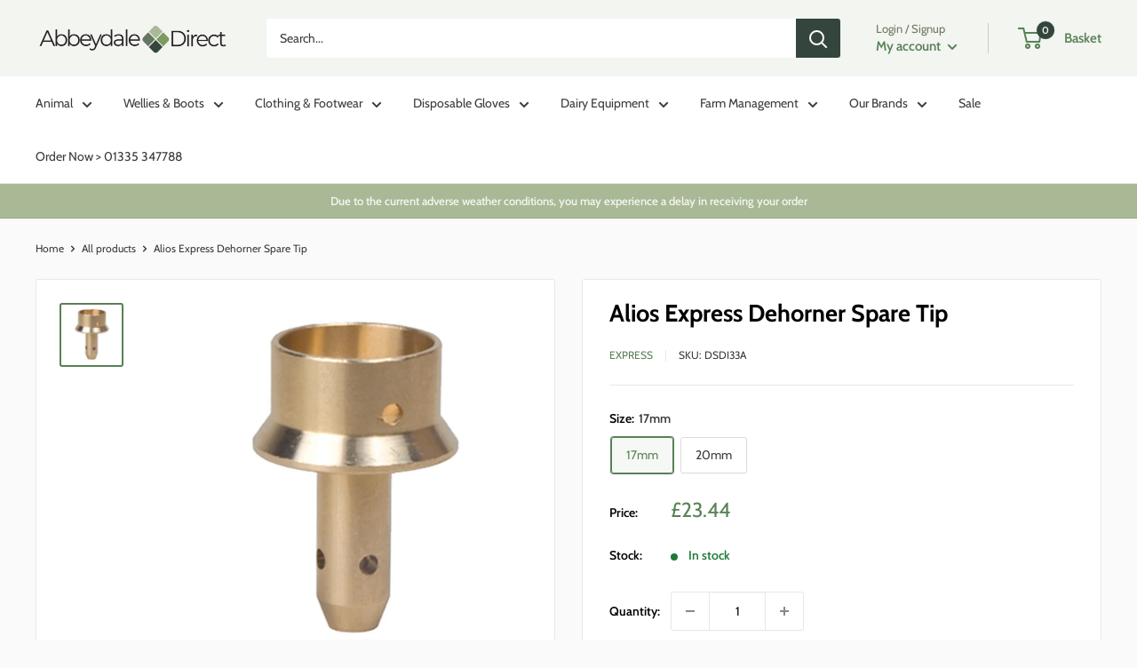

--- FILE ---
content_type: text/html; charset=utf-8
request_url: https://abbeydaledirect.co.uk/products/alios-express-dehorner-spare-tip
body_size: 48358
content:
<!doctype html>

<html class="no-js" lang="en">
  <head>
<!-- Google Tag Manager -->
<script>(function(w,d,s,l,i){w[l]=w[l]||[];w[l].push({'gtm.start':
new Date().getTime(),event:'gtm.js'});var f=d.getElementsByTagName(s)[0],
j=d.createElement(s),dl=l!='dataLayer'?'&l='+l:'';j.async=true;j.src=
'https://www.googletagmanager.com/gtm.js?id='+i+dl;f.parentNode.insertBefore(j,f);
})(window,document,'script','dataLayer','GTM-NJFXZVZ');</script>
<!-- End Google Tag Manager -->    
    <meta charset="utf-8">
    <meta name="viewport" content="width=device-width, initial-scale=1.0, height=device-height, minimum-scale=1.0, maximum-scale=1.0">
    <meta name="theme-color" content="#598156"><title>Alios Express Dehorner Spare Tip
</title><meta name="description" content="Replacement tip for the Alios portable dehorner. Available in either 17mm or 20mm internal diameter."><link rel="canonical" href="https://abbeydaledirect.co.uk/products/alios-express-dehorner-spare-tip"><link rel="shortcut icon" href="//abbeydaledirect.co.uk/cdn/shop/files/Abbeydale_Direct_Favicon_83e57d61-6581-4158-95e1-ba9674fae181_96x96.png?v=1644234941" type="image/png"><link rel="preload" as="style" href="//abbeydaledirect.co.uk/cdn/shop/t/21/assets/theme.css?v=83713835140372439621694080108">
    <link rel="preload" as="script" href="//abbeydaledirect.co.uk/cdn/shop/t/21/assets/theme.js?v=5440707833215902241694080108">
    <link rel="preconnect" href="https://cdn.shopify.com">
    <link rel="preconnect" href="https://fonts.shopifycdn.com">
    <link rel="dns-prefetch" href="https://productreviews.shopifycdn.com">
    <link rel="dns-prefetch" href="https://ajax.googleapis.com">
    <link rel="dns-prefetch" href="https://maps.googleapis.com">
    <link rel="dns-prefetch" href="https://maps.gstatic.com">

    <meta property="og:type" content="product">
  <meta property="og:title" content="Alios Express Dehorner Spare Tip"><meta property="og:image" content="http://abbeydaledirect.co.uk/cdn/shop/products/DSDI33A-Alios-Express-Dehorner-Spare-Tip.jpg?v=1744025541">
    <meta property="og:image:secure_url" content="https://abbeydaledirect.co.uk/cdn/shop/products/DSDI33A-Alios-Express-Dehorner-Spare-Tip.jpg?v=1744025541">
    <meta property="og:image:width" content="1000">
    <meta property="og:image:height" content="1000"><meta property="product:price:amount" content="23.44">
  <meta property="product:price:currency" content="GBP"><meta property="og:description" content="Replacement tip for the Alios portable dehorner. Available in either 17mm or 20mm internal diameter."><meta property="og:url" content="https://abbeydaledirect.co.uk/products/alios-express-dehorner-spare-tip">
<meta property="og:site_name" content="Abbeydale Direct"><meta name="twitter:card" content="summary"><meta name="twitter:title" content="Alios Express Dehorner Spare Tip">
  <meta name="twitter:description" content="Replacement tip for the Alios portable dehorner. Available in either 17mm or 20mm internal diameter.">
  <meta name="twitter:image" content="https://abbeydaledirect.co.uk/cdn/shop/products/DSDI33A-Alios-Express-Dehorner-Spare-Tip_600x600_crop_center.jpg?v=1744025541">
    <link rel="preload" href="//abbeydaledirect.co.uk/cdn/fonts/cabin/cabin_n7.255204a342bfdbc9ae2017bd4e6a90f8dbb2f561.woff2" as="font" type="font/woff2" crossorigin><link rel="preload" href="//abbeydaledirect.co.uk/cdn/fonts/cabin/cabin_n4.cefc6494a78f87584a6f312fea532919154f66fe.woff2" as="font" type="font/woff2" crossorigin><style>
  @font-face {
  font-family: Cabin;
  font-weight: 700;
  font-style: normal;
  font-display: swap;
  src: url("//abbeydaledirect.co.uk/cdn/fonts/cabin/cabin_n7.255204a342bfdbc9ae2017bd4e6a90f8dbb2f561.woff2") format("woff2"),
       url("//abbeydaledirect.co.uk/cdn/fonts/cabin/cabin_n7.e2afa22a0d0f4b64da3569c990897429d40ff5c0.woff") format("woff");
}

  @font-face {
  font-family: Cabin;
  font-weight: 400;
  font-style: normal;
  font-display: swap;
  src: url("//abbeydaledirect.co.uk/cdn/fonts/cabin/cabin_n4.cefc6494a78f87584a6f312fea532919154f66fe.woff2") format("woff2"),
       url("//abbeydaledirect.co.uk/cdn/fonts/cabin/cabin_n4.8c16611b00f59d27f4b27ce4328dfe514ce77517.woff") format("woff");
}

@font-face {
  font-family: Cabin;
  font-weight: 600;
  font-style: normal;
  font-display: swap;
  src: url("//abbeydaledirect.co.uk/cdn/fonts/cabin/cabin_n6.c6b1e64927bbec1c65aab7077888fb033480c4f7.woff2") format("woff2"),
       url("//abbeydaledirect.co.uk/cdn/fonts/cabin/cabin_n6.6c2e65d54c893ad9f1390da3b810b8e6cf976a4f.woff") format("woff");
}

@font-face {
  font-family: Cabin;
  font-weight: 700;
  font-style: italic;
  font-display: swap;
  src: url("//abbeydaledirect.co.uk/cdn/fonts/cabin/cabin_i7.ef2404c08a493e7ccbc92d8c39adf683f40e1fb5.woff2") format("woff2"),
       url("//abbeydaledirect.co.uk/cdn/fonts/cabin/cabin_i7.480421791818000fc8a5d4134822321b5d7964f8.woff") format("woff");
}


  @font-face {
  font-family: Cabin;
  font-weight: 700;
  font-style: normal;
  font-display: swap;
  src: url("//abbeydaledirect.co.uk/cdn/fonts/cabin/cabin_n7.255204a342bfdbc9ae2017bd4e6a90f8dbb2f561.woff2") format("woff2"),
       url("//abbeydaledirect.co.uk/cdn/fonts/cabin/cabin_n7.e2afa22a0d0f4b64da3569c990897429d40ff5c0.woff") format("woff");
}

  @font-face {
  font-family: Cabin;
  font-weight: 400;
  font-style: italic;
  font-display: swap;
  src: url("//abbeydaledirect.co.uk/cdn/fonts/cabin/cabin_i4.d89c1b32b09ecbc46c12781fcf7b2085f17c0be9.woff2") format("woff2"),
       url("//abbeydaledirect.co.uk/cdn/fonts/cabin/cabin_i4.0a521b11d0b69adfc41e22a263eec7c02aecfe99.woff") format("woff");
}

  @font-face {
  font-family: Cabin;
  font-weight: 700;
  font-style: italic;
  font-display: swap;
  src: url("//abbeydaledirect.co.uk/cdn/fonts/cabin/cabin_i7.ef2404c08a493e7ccbc92d8c39adf683f40e1fb5.woff2") format("woff2"),
       url("//abbeydaledirect.co.uk/cdn/fonts/cabin/cabin_i7.480421791818000fc8a5d4134822321b5d7964f8.woff") format("woff");
}


  :root {
    --default-text-font-size : 15px;
    --base-text-font-size    : 14px;
    --heading-font-family    : Cabin, sans-serif;
    --heading-font-weight    : 700;
    --heading-font-style     : normal;
    --text-font-family       : Cabin, sans-serif;
    --text-font-weight       : 400;
    --text-font-style        : normal;
    --text-font-bolder-weight: 600;
    --text-link-decoration   : underline;

    --text-color               : #3b3b3b;
    --text-color-rgb           : 59, 59, 59;
    --heading-color            : #000000;
    --border-color             : #e8e8e8;
    --border-color-rgb         : 232, 232, 232;
    --form-border-color        : #dbdbdb;
    --accent-color             : #598156;
    --accent-color-rgb         : 89, 129, 86;
    --link-color               : #598156;
    --link-color-hover         : #395337;
    --background               : #fafafa;
    --secondary-background     : #ffffff;
    --secondary-background-rgb : 255, 255, 255;
    --accent-background        : rgba(89, 129, 86, 0.08);

    --input-background: #ffffff;

    --error-color       : #cf0e0e;
    --error-background  : rgba(207, 14, 14, 0.07);
    --success-color     : #a9b895;
    --success-background: rgba(169, 184, 149, 0.11);

    --primary-button-background      : #829a53;
    --primary-button-background-rgb  : 130, 154, 83;
    --primary-button-text-color      : #ffffff;
    --secondary-button-background    : #33453c;
    --secondary-button-background-rgb: 51, 69, 60;
    --secondary-button-text-color    : #ffffff;

    --header-background      : #f3f5f1;
    --header-text-color      : #598156;
    --header-light-text-color: #6c7961;
    --header-border-color    : rgba(108, 121, 97, 0.3);
    --header-accent-color    : #33453c;

    --footer-background-color:    #33453c;
    --footer-heading-text-color:  #ffffff;
    --footer-body-text-color:     #ffffff;
    --footer-body-text-color-rgb: 255, 255, 255;
    --footer-accent-color:        #a9b895;
    --footer-accent-color-rgb:    169, 184, 149;
    --footer-border:              none;
    
    --flickity-arrow-color: #b5b5b5;--product-on-sale-accent           : #ffa000;
    --product-on-sale-accent-rgb       : 255, 160, 0;
    --product-on-sale-color            : #ffffff;
    --product-in-stock-color           : #1c7b36;
    --product-low-stock-color          : #cf0e0e;
    --product-sold-out-color           : #8a9297;
    --product-custom-label-1-background: #3f6ab1;
    --product-custom-label-1-color     : #ffffff;
    --product-custom-label-2-background: #8a44ae;
    --product-custom-label-2-color     : #ffffff;
    --product-review-star-color        : #ffbd00;

    --mobile-container-gutter : 20px;
    --desktop-container-gutter: 40px;

    /* Shopify related variables */
    --payment-terms-background-color: #fafafa;
  }
</style>

<script>
  // IE11 does not have support for CSS variables, so we have to polyfill them
  if (!(((window || {}).CSS || {}).supports && window.CSS.supports('(--a: 0)'))) {
    const script = document.createElement('script');
    script.type = 'text/javascript';
    script.src = 'https://cdn.jsdelivr.net/npm/css-vars-ponyfill@2';
    script.onload = function() {
      cssVars({});
    };

    document.getElementsByTagName('head')[0].appendChild(script);
  }
</script>


    <script>window.performance && window.performance.mark && window.performance.mark('shopify.content_for_header.start');</script><meta name="facebook-domain-verification" content="jtijqmue3yjv5yzj7159ev7g51hal5">
<meta name="google-site-verification" content="BUVxCao7wiceg-j8x9x1sFnC01_dtmlOH5Mp8QXRAuM">
<meta id="shopify-digital-wallet" name="shopify-digital-wallet" content="/60854304986/digital_wallets/dialog">
<meta name="shopify-checkout-api-token" content="1cc74f1cfef87f2dc492c87b1dec9a79">
<link rel="alternate" type="application/json+oembed" href="https://abbeydaledirect.co.uk/products/alios-express-dehorner-spare-tip.oembed">
<script async="async" src="/checkouts/internal/preloads.js?locale=en-GB"></script>
<link rel="preconnect" href="https://shop.app" crossorigin="anonymous">
<script async="async" src="https://shop.app/checkouts/internal/preloads.js?locale=en-GB&shop_id=60854304986" crossorigin="anonymous"></script>
<script id="apple-pay-shop-capabilities" type="application/json">{"shopId":60854304986,"countryCode":"GB","currencyCode":"GBP","merchantCapabilities":["supports3DS"],"merchantId":"gid:\/\/shopify\/Shop\/60854304986","merchantName":"Abbeydale Direct","requiredBillingContactFields":["postalAddress","email","phone"],"requiredShippingContactFields":["postalAddress","email","phone"],"shippingType":"shipping","supportedNetworks":["visa","maestro","masterCard","amex"],"total":{"type":"pending","label":"Abbeydale Direct","amount":"1.00"},"shopifyPaymentsEnabled":true,"supportsSubscriptions":true}</script>
<script id="shopify-features" type="application/json">{"accessToken":"1cc74f1cfef87f2dc492c87b1dec9a79","betas":["rich-media-storefront-analytics"],"domain":"abbeydaledirect.co.uk","predictiveSearch":true,"shopId":60854304986,"locale":"en"}</script>
<script>var Shopify = Shopify || {};
Shopify.shop = "abbeydale-direct.myshopify.com";
Shopify.locale = "en";
Shopify.currency = {"active":"GBP","rate":"1.0"};
Shopify.country = "GB";
Shopify.theme = {"name":"Warehouse Live from 1 Feb 25","id":137287205082,"schema_name":"Warehouse","schema_version":"4.0.0","theme_store_id":871,"role":"main"};
Shopify.theme.handle = "null";
Shopify.theme.style = {"id":null,"handle":null};
Shopify.cdnHost = "abbeydaledirect.co.uk/cdn";
Shopify.routes = Shopify.routes || {};
Shopify.routes.root = "/";</script>
<script type="module">!function(o){(o.Shopify=o.Shopify||{}).modules=!0}(window);</script>
<script>!function(o){function n(){var o=[];function n(){o.push(Array.prototype.slice.apply(arguments))}return n.q=o,n}var t=o.Shopify=o.Shopify||{};t.loadFeatures=n(),t.autoloadFeatures=n()}(window);</script>
<script>
  window.ShopifyPay = window.ShopifyPay || {};
  window.ShopifyPay.apiHost = "shop.app\/pay";
  window.ShopifyPay.redirectState = null;
</script>
<script id="shop-js-analytics" type="application/json">{"pageType":"product"}</script>
<script defer="defer" async type="module" src="//abbeydaledirect.co.uk/cdn/shopifycloud/shop-js/modules/v2/client.init-shop-cart-sync_BApSsMSl.en.esm.js"></script>
<script defer="defer" async type="module" src="//abbeydaledirect.co.uk/cdn/shopifycloud/shop-js/modules/v2/chunk.common_CBoos6YZ.esm.js"></script>
<script type="module">
  await import("//abbeydaledirect.co.uk/cdn/shopifycloud/shop-js/modules/v2/client.init-shop-cart-sync_BApSsMSl.en.esm.js");
await import("//abbeydaledirect.co.uk/cdn/shopifycloud/shop-js/modules/v2/chunk.common_CBoos6YZ.esm.js");

  window.Shopify.SignInWithShop?.initShopCartSync?.({"fedCMEnabled":true,"windoidEnabled":true});

</script>
<script>
  window.Shopify = window.Shopify || {};
  if (!window.Shopify.featureAssets) window.Shopify.featureAssets = {};
  window.Shopify.featureAssets['shop-js'] = {"shop-cart-sync":["modules/v2/client.shop-cart-sync_DJczDl9f.en.esm.js","modules/v2/chunk.common_CBoos6YZ.esm.js"],"init-fed-cm":["modules/v2/client.init-fed-cm_BzwGC0Wi.en.esm.js","modules/v2/chunk.common_CBoos6YZ.esm.js"],"init-windoid":["modules/v2/client.init-windoid_BS26ThXS.en.esm.js","modules/v2/chunk.common_CBoos6YZ.esm.js"],"init-shop-email-lookup-coordinator":["modules/v2/client.init-shop-email-lookup-coordinator_DFwWcvrS.en.esm.js","modules/v2/chunk.common_CBoos6YZ.esm.js"],"shop-cash-offers":["modules/v2/client.shop-cash-offers_DthCPNIO.en.esm.js","modules/v2/chunk.common_CBoos6YZ.esm.js","modules/v2/chunk.modal_Bu1hFZFC.esm.js"],"shop-button":["modules/v2/client.shop-button_D_JX508o.en.esm.js","modules/v2/chunk.common_CBoos6YZ.esm.js"],"shop-toast-manager":["modules/v2/client.shop-toast-manager_tEhgP2F9.en.esm.js","modules/v2/chunk.common_CBoos6YZ.esm.js"],"avatar":["modules/v2/client.avatar_BTnouDA3.en.esm.js"],"pay-button":["modules/v2/client.pay-button_BuNmcIr_.en.esm.js","modules/v2/chunk.common_CBoos6YZ.esm.js"],"init-shop-cart-sync":["modules/v2/client.init-shop-cart-sync_BApSsMSl.en.esm.js","modules/v2/chunk.common_CBoos6YZ.esm.js"],"shop-login-button":["modules/v2/client.shop-login-button_DwLgFT0K.en.esm.js","modules/v2/chunk.common_CBoos6YZ.esm.js","modules/v2/chunk.modal_Bu1hFZFC.esm.js"],"init-customer-accounts-sign-up":["modules/v2/client.init-customer-accounts-sign-up_TlVCiykN.en.esm.js","modules/v2/client.shop-login-button_DwLgFT0K.en.esm.js","modules/v2/chunk.common_CBoos6YZ.esm.js","modules/v2/chunk.modal_Bu1hFZFC.esm.js"],"init-shop-for-new-customer-accounts":["modules/v2/client.init-shop-for-new-customer-accounts_DrjXSI53.en.esm.js","modules/v2/client.shop-login-button_DwLgFT0K.en.esm.js","modules/v2/chunk.common_CBoos6YZ.esm.js","modules/v2/chunk.modal_Bu1hFZFC.esm.js"],"init-customer-accounts":["modules/v2/client.init-customer-accounts_C0Oh2ljF.en.esm.js","modules/v2/client.shop-login-button_DwLgFT0K.en.esm.js","modules/v2/chunk.common_CBoos6YZ.esm.js","modules/v2/chunk.modal_Bu1hFZFC.esm.js"],"shop-follow-button":["modules/v2/client.shop-follow-button_C5D3XtBb.en.esm.js","modules/v2/chunk.common_CBoos6YZ.esm.js","modules/v2/chunk.modal_Bu1hFZFC.esm.js"],"checkout-modal":["modules/v2/client.checkout-modal_8TC_1FUY.en.esm.js","modules/v2/chunk.common_CBoos6YZ.esm.js","modules/v2/chunk.modal_Bu1hFZFC.esm.js"],"lead-capture":["modules/v2/client.lead-capture_D-pmUjp9.en.esm.js","modules/v2/chunk.common_CBoos6YZ.esm.js","modules/v2/chunk.modal_Bu1hFZFC.esm.js"],"shop-login":["modules/v2/client.shop-login_BmtnoEUo.en.esm.js","modules/v2/chunk.common_CBoos6YZ.esm.js","modules/v2/chunk.modal_Bu1hFZFC.esm.js"],"payment-terms":["modules/v2/client.payment-terms_BHOWV7U_.en.esm.js","modules/v2/chunk.common_CBoos6YZ.esm.js","modules/v2/chunk.modal_Bu1hFZFC.esm.js"]};
</script>
<script>(function() {
  var isLoaded = false;
  function asyncLoad() {
    if (isLoaded) return;
    isLoaded = true;
    var urls = ["\/\/d1liekpayvooaz.cloudfront.net\/apps\/customizery\/customizery.js?shop=abbeydale-direct.myshopify.com","https:\/\/wholesale.cartcoders.com\/shopify\/productscripttag?shop=abbeydale-direct.myshopify.com"];
    for (var i = 0; i < urls.length; i++) {
      var s = document.createElement('script');
      s.type = 'text/javascript';
      s.async = true;
      s.src = urls[i];
      var x = document.getElementsByTagName('script')[0];
      x.parentNode.insertBefore(s, x);
    }
  };
  if(window.attachEvent) {
    window.attachEvent('onload', asyncLoad);
  } else {
    window.addEventListener('load', asyncLoad, false);
  }
})();</script>
<script id="__st">var __st={"a":60854304986,"offset":0,"reqid":"eef2d4a6-2ddd-4f4f-80c6-affa872949ab-1768916908","pageurl":"abbeydaledirect.co.uk\/products\/alios-express-dehorner-spare-tip","u":"5dc9a687bfa2","p":"product","rtyp":"product","rid":7515281326298};</script>
<script>window.ShopifyPaypalV4VisibilityTracking = true;</script>
<script id="captcha-bootstrap">!function(){'use strict';const t='contact',e='account',n='new_comment',o=[[t,t],['blogs',n],['comments',n],[t,'customer']],c=[[e,'customer_login'],[e,'guest_login'],[e,'recover_customer_password'],[e,'create_customer']],r=t=>t.map((([t,e])=>`form[action*='/${t}']:not([data-nocaptcha='true']) input[name='form_type'][value='${e}']`)).join(','),a=t=>()=>t?[...document.querySelectorAll(t)].map((t=>t.form)):[];function s(){const t=[...o],e=r(t);return a(e)}const i='password',u='form_key',d=['recaptcha-v3-token','g-recaptcha-response','h-captcha-response',i],f=()=>{try{return window.sessionStorage}catch{return}},m='__shopify_v',_=t=>t.elements[u];function p(t,e,n=!1){try{const o=window.sessionStorage,c=JSON.parse(o.getItem(e)),{data:r}=function(t){const{data:e,action:n}=t;return t[m]||n?{data:e,action:n}:{data:t,action:n}}(c);for(const[e,n]of Object.entries(r))t.elements[e]&&(t.elements[e].value=n);n&&o.removeItem(e)}catch(o){console.error('form repopulation failed',{error:o})}}const l='form_type',E='cptcha';function T(t){t.dataset[E]=!0}const w=window,h=w.document,L='Shopify',v='ce_forms',y='captcha';let A=!1;((t,e)=>{const n=(g='f06e6c50-85a8-45c8-87d0-21a2b65856fe',I='https://cdn.shopify.com/shopifycloud/storefront-forms-hcaptcha/ce_storefront_forms_captcha_hcaptcha.v1.5.2.iife.js',D={infoText:'Protected by hCaptcha',privacyText:'Privacy',termsText:'Terms'},(t,e,n)=>{const o=w[L][v],c=o.bindForm;if(c)return c(t,g,e,D).then(n);var r;o.q.push([[t,g,e,D],n]),r=I,A||(h.body.append(Object.assign(h.createElement('script'),{id:'captcha-provider',async:!0,src:r})),A=!0)});var g,I,D;w[L]=w[L]||{},w[L][v]=w[L][v]||{},w[L][v].q=[],w[L][y]=w[L][y]||{},w[L][y].protect=function(t,e){n(t,void 0,e),T(t)},Object.freeze(w[L][y]),function(t,e,n,w,h,L){const[v,y,A,g]=function(t,e,n){const i=e?o:[],u=t?c:[],d=[...i,...u],f=r(d),m=r(i),_=r(d.filter((([t,e])=>n.includes(e))));return[a(f),a(m),a(_),s()]}(w,h,L),I=t=>{const e=t.target;return e instanceof HTMLFormElement?e:e&&e.form},D=t=>v().includes(t);t.addEventListener('submit',(t=>{const e=I(t);if(!e)return;const n=D(e)&&!e.dataset.hcaptchaBound&&!e.dataset.recaptchaBound,o=_(e),c=g().includes(e)&&(!o||!o.value);(n||c)&&t.preventDefault(),c&&!n&&(function(t){try{if(!f())return;!function(t){const e=f();if(!e)return;const n=_(t);if(!n)return;const o=n.value;o&&e.removeItem(o)}(t);const e=Array.from(Array(32),(()=>Math.random().toString(36)[2])).join('');!function(t,e){_(t)||t.append(Object.assign(document.createElement('input'),{type:'hidden',name:u})),t.elements[u].value=e}(t,e),function(t,e){const n=f();if(!n)return;const o=[...t.querySelectorAll(`input[type='${i}']`)].map((({name:t})=>t)),c=[...d,...o],r={};for(const[a,s]of new FormData(t).entries())c.includes(a)||(r[a]=s);n.setItem(e,JSON.stringify({[m]:1,action:t.action,data:r}))}(t,e)}catch(e){console.error('failed to persist form',e)}}(e),e.submit())}));const S=(t,e)=>{t&&!t.dataset[E]&&(n(t,e.some((e=>e===t))),T(t))};for(const o of['focusin','change'])t.addEventListener(o,(t=>{const e=I(t);D(e)&&S(e,y())}));const B=e.get('form_key'),M=e.get(l),P=B&&M;t.addEventListener('DOMContentLoaded',(()=>{const t=y();if(P)for(const e of t)e.elements[l].value===M&&p(e,B);[...new Set([...A(),...v().filter((t=>'true'===t.dataset.shopifyCaptcha))])].forEach((e=>S(e,t)))}))}(h,new URLSearchParams(w.location.search),n,t,e,['guest_login'])})(!0,!0)}();</script>
<script integrity="sha256-4kQ18oKyAcykRKYeNunJcIwy7WH5gtpwJnB7kiuLZ1E=" data-source-attribution="shopify.loadfeatures" defer="defer" src="//abbeydaledirect.co.uk/cdn/shopifycloud/storefront/assets/storefront/load_feature-a0a9edcb.js" crossorigin="anonymous"></script>
<script crossorigin="anonymous" defer="defer" src="//abbeydaledirect.co.uk/cdn/shopifycloud/storefront/assets/shopify_pay/storefront-65b4c6d7.js?v=20250812"></script>
<script data-source-attribution="shopify.dynamic_checkout.dynamic.init">var Shopify=Shopify||{};Shopify.PaymentButton=Shopify.PaymentButton||{isStorefrontPortableWallets:!0,init:function(){window.Shopify.PaymentButton.init=function(){};var t=document.createElement("script");t.src="https://abbeydaledirect.co.uk/cdn/shopifycloud/portable-wallets/latest/portable-wallets.en.js",t.type="module",document.head.appendChild(t)}};
</script>
<script data-source-attribution="shopify.dynamic_checkout.buyer_consent">
  function portableWalletsHideBuyerConsent(e){var t=document.getElementById("shopify-buyer-consent"),n=document.getElementById("shopify-subscription-policy-button");t&&n&&(t.classList.add("hidden"),t.setAttribute("aria-hidden","true"),n.removeEventListener("click",e))}function portableWalletsShowBuyerConsent(e){var t=document.getElementById("shopify-buyer-consent"),n=document.getElementById("shopify-subscription-policy-button");t&&n&&(t.classList.remove("hidden"),t.removeAttribute("aria-hidden"),n.addEventListener("click",e))}window.Shopify?.PaymentButton&&(window.Shopify.PaymentButton.hideBuyerConsent=portableWalletsHideBuyerConsent,window.Shopify.PaymentButton.showBuyerConsent=portableWalletsShowBuyerConsent);
</script>
<script data-source-attribution="shopify.dynamic_checkout.cart.bootstrap">document.addEventListener("DOMContentLoaded",(function(){function t(){return document.querySelector("shopify-accelerated-checkout-cart, shopify-accelerated-checkout")}if(t())Shopify.PaymentButton.init();else{new MutationObserver((function(e,n){t()&&(Shopify.PaymentButton.init(),n.disconnect())})).observe(document.body,{childList:!0,subtree:!0})}}));
</script>
<link id="shopify-accelerated-checkout-styles" rel="stylesheet" media="screen" href="https://abbeydaledirect.co.uk/cdn/shopifycloud/portable-wallets/latest/accelerated-checkout-backwards-compat.css" crossorigin="anonymous">
<style id="shopify-accelerated-checkout-cart">
        #shopify-buyer-consent {
  margin-top: 1em;
  display: inline-block;
  width: 100%;
}

#shopify-buyer-consent.hidden {
  display: none;
}

#shopify-subscription-policy-button {
  background: none;
  border: none;
  padding: 0;
  text-decoration: underline;
  font-size: inherit;
  cursor: pointer;
}

#shopify-subscription-policy-button::before {
  box-shadow: none;
}

      </style>

<script>window.performance && window.performance.mark && window.performance.mark('shopify.content_for_header.end');</script>

    <link rel="stylesheet" href="//abbeydaledirect.co.uk/cdn/shop/t/21/assets/theme.css?v=83713835140372439621694080108">

    
  <script type="application/ld+json">
  {
    "@context": "https://schema.org",
    "@type": "Product",
    "productID": 7515281326298,
    "offers": [{
          "@type": "Offer",
          "name": "17mm",
          "availability":"https://schema.org/InStock",
          "price": 23.44,
          "priceCurrency": "GBP",
          "priceValidUntil": "2026-01-30","sku": "DSDI33A",
            "gtin13": "5037098625766",
          "url": "/products/alios-express-dehorner-spare-tip?variant=42293329756378"
        },
{
          "@type": "Offer",
          "name": "20mm",
          "availability":"https://schema.org/InStock",
          "price": 23.44,
          "priceCurrency": "GBP",
          "priceValidUntil": "2026-01-30","sku": "DSDI33B",
            "gtin13": "5037098625766",
          "url": "/products/alios-express-dehorner-spare-tip?variant=42293329789146"
        }
],"brand": {
      "@type": "Brand",
      "name": "Express"
    },
    "name": "Alios Express Dehorner Spare Tip",
    "description": "Replacement tip for the Alios portable dehorner. Available in either 17mm or 20mm internal diameter.",
    "category": "Spare Parts",
    "url": "/products/alios-express-dehorner-spare-tip",
    "sku": "DSDI33A",
    "image": {
      "@type": "ImageObject",
      "url": "https://abbeydaledirect.co.uk/cdn/shop/products/DSDI33A-Alios-Express-Dehorner-Spare-Tip.jpg?v=1744025541&width=1024",
      "image": "https://abbeydaledirect.co.uk/cdn/shop/products/DSDI33A-Alios-Express-Dehorner-Spare-Tip.jpg?v=1744025541&width=1024",
      "name": "Alios Express Dehorner Spare Tip",
      "width": "1024",
      "height": "1024"
    }
  }
  </script>



  <script type="application/ld+json">
  {
    "@context": "https://schema.org",
    "@type": "BreadcrumbList",
  "itemListElement": [{
      "@type": "ListItem",
      "position": 1,
      "name": "Home",
      "item": "https://abbeydaledirect.co.uk"
    },{
          "@type": "ListItem",
          "position": 2,
          "name": "Alios Express Dehorner Spare Tip",
          "item": "https://abbeydaledirect.co.uk/products/alios-express-dehorner-spare-tip"
        }]
  }
  </script>



    <script>
      // This allows to expose several variables to the global scope, to be used in scripts
      window.theme = {
        pageType: "product",
        cartCount: 0,
        moneyFormat: "\u003cspan class=\"tax-selector-currency\"\u003e£{{amount}}\u003c\/span\u003e",
        moneyWithCurrencyFormat: "\u003cspan class=\"tax-selector-currency\"\u003e£{{amount}} GBP\u003c\/span\u003e",
        currencyCodeEnabled: false,
        showDiscount: true,
        discountMode: "saving",
        cartType: "page"
      };

      window.routes = {
        rootUrl: "\/",
        rootUrlWithoutSlash: '',
        cartUrl: "\/cart",
        cartAddUrl: "\/cart\/add",
        cartChangeUrl: "\/cart\/change",
        searchUrl: "\/search",
        productRecommendationsUrl: "\/recommendations\/products"
      };

      window.languages = {
        productRegularPrice: "Regular price",
        productSalePrice: "Sale price",
        collectionOnSaleLabel: "Save {{savings}}",
        productFormUnavailable: "Unavailable",
        productFormAddToCart: "Add to basket",
        productFormPreOrder: "Pre-order",
        productFormSoldOut: "Out of Stock",
        productAdded: "Product has been added to your basket",
        productAddedShort: "Added!",
        shippingEstimatorNoResults: "No delivery could be found for your address.",
        shippingEstimatorOneResult: "There is one delivery rate for your address:",
        shippingEstimatorMultipleResults: "There are {{count}} delivery rates for your address:",
        shippingEstimatorErrors: "There are some errors:"
      };

      document.documentElement.className = document.documentElement.className.replace('no-js', 'js');
    </script><script src="//abbeydaledirect.co.uk/cdn/shop/t/21/assets/theme.js?v=5440707833215902241694080108" defer></script>
    <script src="//abbeydaledirect.co.uk/cdn/shop/t/21/assets/custom.js?v=102476495355921946141694080108" defer></script><script>
        (function () {
          window.onpageshow = function() {
            // We force re-freshing the cart content onpageshow, as most browsers will serve a cache copy when hitting the
            // back button, which cause staled data
            document.documentElement.dispatchEvent(new CustomEvent('cart:refresh', {
              bubbles: true,
              detail: {scrollToTop: false}
            }));
          };
        })();
      </script>






<script src="https://cdn.shopify.com/extensions/4b7a4b6d-f7c0-4544-afc6-cd51b8019571/free-notification-bar-messages-1/assets/magical-messages.js" type="text/javascript" defer="defer"></script>
<link href="https://cdn.shopify.com/extensions/4b7a4b6d-f7c0-4544-afc6-cd51b8019571/free-notification-bar-messages-1/assets/magical-messages.css" rel="stylesheet" type="text/css" media="all">
<link href="https://monorail-edge.shopifysvc.com" rel="dns-prefetch">
<script>(function(){if ("sendBeacon" in navigator && "performance" in window) {try {var session_token_from_headers = performance.getEntriesByType('navigation')[0].serverTiming.find(x => x.name == '_s').description;} catch {var session_token_from_headers = undefined;}var session_cookie_matches = document.cookie.match(/_shopify_s=([^;]*)/);var session_token_from_cookie = session_cookie_matches && session_cookie_matches.length === 2 ? session_cookie_matches[1] : "";var session_token = session_token_from_headers || session_token_from_cookie || "";function handle_abandonment_event(e) {var entries = performance.getEntries().filter(function(entry) {return /monorail-edge.shopifysvc.com/.test(entry.name);});if (!window.abandonment_tracked && entries.length === 0) {window.abandonment_tracked = true;var currentMs = Date.now();var navigation_start = performance.timing.navigationStart;var payload = {shop_id: 60854304986,url: window.location.href,navigation_start,duration: currentMs - navigation_start,session_token,page_type: "product"};window.navigator.sendBeacon("https://monorail-edge.shopifysvc.com/v1/produce", JSON.stringify({schema_id: "online_store_buyer_site_abandonment/1.1",payload: payload,metadata: {event_created_at_ms: currentMs,event_sent_at_ms: currentMs}}));}}window.addEventListener('pagehide', handle_abandonment_event);}}());</script>
<script id="web-pixels-manager-setup">(function e(e,d,r,n,o){if(void 0===o&&(o={}),!Boolean(null===(a=null===(i=window.Shopify)||void 0===i?void 0:i.analytics)||void 0===a?void 0:a.replayQueue)){var i,a;window.Shopify=window.Shopify||{};var t=window.Shopify;t.analytics=t.analytics||{};var s=t.analytics;s.replayQueue=[],s.publish=function(e,d,r){return s.replayQueue.push([e,d,r]),!0};try{self.performance.mark("wpm:start")}catch(e){}var l=function(){var e={modern:/Edge?\/(1{2}[4-9]|1[2-9]\d|[2-9]\d{2}|\d{4,})\.\d+(\.\d+|)|Firefox\/(1{2}[4-9]|1[2-9]\d|[2-9]\d{2}|\d{4,})\.\d+(\.\d+|)|Chrom(ium|e)\/(9{2}|\d{3,})\.\d+(\.\d+|)|(Maci|X1{2}).+ Version\/(15\.\d+|(1[6-9]|[2-9]\d|\d{3,})\.\d+)([,.]\d+|)( \(\w+\)|)( Mobile\/\w+|) Safari\/|Chrome.+OPR\/(9{2}|\d{3,})\.\d+\.\d+|(CPU[ +]OS|iPhone[ +]OS|CPU[ +]iPhone|CPU IPhone OS|CPU iPad OS)[ +]+(15[._]\d+|(1[6-9]|[2-9]\d|\d{3,})[._]\d+)([._]\d+|)|Android:?[ /-](13[3-9]|1[4-9]\d|[2-9]\d{2}|\d{4,})(\.\d+|)(\.\d+|)|Android.+Firefox\/(13[5-9]|1[4-9]\d|[2-9]\d{2}|\d{4,})\.\d+(\.\d+|)|Android.+Chrom(ium|e)\/(13[3-9]|1[4-9]\d|[2-9]\d{2}|\d{4,})\.\d+(\.\d+|)|SamsungBrowser\/([2-9]\d|\d{3,})\.\d+/,legacy:/Edge?\/(1[6-9]|[2-9]\d|\d{3,})\.\d+(\.\d+|)|Firefox\/(5[4-9]|[6-9]\d|\d{3,})\.\d+(\.\d+|)|Chrom(ium|e)\/(5[1-9]|[6-9]\d|\d{3,})\.\d+(\.\d+|)([\d.]+$|.*Safari\/(?![\d.]+ Edge\/[\d.]+$))|(Maci|X1{2}).+ Version\/(10\.\d+|(1[1-9]|[2-9]\d|\d{3,})\.\d+)([,.]\d+|)( \(\w+\)|)( Mobile\/\w+|) Safari\/|Chrome.+OPR\/(3[89]|[4-9]\d|\d{3,})\.\d+\.\d+|(CPU[ +]OS|iPhone[ +]OS|CPU[ +]iPhone|CPU IPhone OS|CPU iPad OS)[ +]+(10[._]\d+|(1[1-9]|[2-9]\d|\d{3,})[._]\d+)([._]\d+|)|Android:?[ /-](13[3-9]|1[4-9]\d|[2-9]\d{2}|\d{4,})(\.\d+|)(\.\d+|)|Mobile Safari.+OPR\/([89]\d|\d{3,})\.\d+\.\d+|Android.+Firefox\/(13[5-9]|1[4-9]\d|[2-9]\d{2}|\d{4,})\.\d+(\.\d+|)|Android.+Chrom(ium|e)\/(13[3-9]|1[4-9]\d|[2-9]\d{2}|\d{4,})\.\d+(\.\d+|)|Android.+(UC? ?Browser|UCWEB|U3)[ /]?(15\.([5-9]|\d{2,})|(1[6-9]|[2-9]\d|\d{3,})\.\d+)\.\d+|SamsungBrowser\/(5\.\d+|([6-9]|\d{2,})\.\d+)|Android.+MQ{2}Browser\/(14(\.(9|\d{2,})|)|(1[5-9]|[2-9]\d|\d{3,})(\.\d+|))(\.\d+|)|K[Aa][Ii]OS\/(3\.\d+|([4-9]|\d{2,})\.\d+)(\.\d+|)/},d=e.modern,r=e.legacy,n=navigator.userAgent;return n.match(d)?"modern":n.match(r)?"legacy":"unknown"}(),u="modern"===l?"modern":"legacy",c=(null!=n?n:{modern:"",legacy:""})[u],f=function(e){return[e.baseUrl,"/wpm","/b",e.hashVersion,"modern"===e.buildTarget?"m":"l",".js"].join("")}({baseUrl:d,hashVersion:r,buildTarget:u}),m=function(e){var d=e.version,r=e.bundleTarget,n=e.surface,o=e.pageUrl,i=e.monorailEndpoint;return{emit:function(e){var a=e.status,t=e.errorMsg,s=(new Date).getTime(),l=JSON.stringify({metadata:{event_sent_at_ms:s},events:[{schema_id:"web_pixels_manager_load/3.1",payload:{version:d,bundle_target:r,page_url:o,status:a,surface:n,error_msg:t},metadata:{event_created_at_ms:s}}]});if(!i)return console&&console.warn&&console.warn("[Web Pixels Manager] No Monorail endpoint provided, skipping logging."),!1;try{return self.navigator.sendBeacon.bind(self.navigator)(i,l)}catch(e){}var u=new XMLHttpRequest;try{return u.open("POST",i,!0),u.setRequestHeader("Content-Type","text/plain"),u.send(l),!0}catch(e){return console&&console.warn&&console.warn("[Web Pixels Manager] Got an unhandled error while logging to Monorail."),!1}}}}({version:r,bundleTarget:l,surface:e.surface,pageUrl:self.location.href,monorailEndpoint:e.monorailEndpoint});try{o.browserTarget=l,function(e){var d=e.src,r=e.async,n=void 0===r||r,o=e.onload,i=e.onerror,a=e.sri,t=e.scriptDataAttributes,s=void 0===t?{}:t,l=document.createElement("script"),u=document.querySelector("head"),c=document.querySelector("body");if(l.async=n,l.src=d,a&&(l.integrity=a,l.crossOrigin="anonymous"),s)for(var f in s)if(Object.prototype.hasOwnProperty.call(s,f))try{l.dataset[f]=s[f]}catch(e){}if(o&&l.addEventListener("load",o),i&&l.addEventListener("error",i),u)u.appendChild(l);else{if(!c)throw new Error("Did not find a head or body element to append the script");c.appendChild(l)}}({src:f,async:!0,onload:function(){if(!function(){var e,d;return Boolean(null===(d=null===(e=window.Shopify)||void 0===e?void 0:e.analytics)||void 0===d?void 0:d.initialized)}()){var d=window.webPixelsManager.init(e)||void 0;if(d){var r=window.Shopify.analytics;r.replayQueue.forEach((function(e){var r=e[0],n=e[1],o=e[2];d.publishCustomEvent(r,n,o)})),r.replayQueue=[],r.publish=d.publishCustomEvent,r.visitor=d.visitor,r.initialized=!0}}},onerror:function(){return m.emit({status:"failed",errorMsg:"".concat(f," has failed to load")})},sri:function(e){var d=/^sha384-[A-Za-z0-9+/=]+$/;return"string"==typeof e&&d.test(e)}(c)?c:"",scriptDataAttributes:o}),m.emit({status:"loading"})}catch(e){m.emit({status:"failed",errorMsg:(null==e?void 0:e.message)||"Unknown error"})}}})({shopId: 60854304986,storefrontBaseUrl: "https://abbeydaledirect.co.uk",extensionsBaseUrl: "https://extensions.shopifycdn.com/cdn/shopifycloud/web-pixels-manager",monorailEndpoint: "https://monorail-edge.shopifysvc.com/unstable/produce_batch",surface: "storefront-renderer",enabledBetaFlags: ["2dca8a86"],webPixelsConfigList: [{"id":"940212599","configuration":"{\"config\":\"{\\\"pixel_id\\\":\\\"G-S03P0EL4HB\\\",\\\"target_country\\\":\\\"GB\\\",\\\"gtag_events\\\":[{\\\"type\\\":\\\"search\\\",\\\"action_label\\\":[\\\"G-S03P0EL4HB\\\",\\\"AW-1035506581\\\/OVKTCMvm880DEJWn4u0D\\\"]},{\\\"type\\\":\\\"begin_checkout\\\",\\\"action_label\\\":[\\\"G-S03P0EL4HB\\\",\\\"AW-1035506581\\\/NimECMjm880DEJWn4u0D\\\"]},{\\\"type\\\":\\\"view_item\\\",\\\"action_label\\\":[\\\"G-S03P0EL4HB\\\",\\\"AW-1035506581\\\/08g2CMLm880DEJWn4u0D\\\",\\\"MC-BDFEQ3HW11\\\"]},{\\\"type\\\":\\\"purchase\\\",\\\"action_label\\\":[\\\"G-S03P0EL4HB\\\",\\\"AW-1035506581\\\/iuIpCL_m880DEJWn4u0D\\\",\\\"MC-BDFEQ3HW11\\\"]},{\\\"type\\\":\\\"page_view\\\",\\\"action_label\\\":[\\\"G-S03P0EL4HB\\\",\\\"AW-1035506581\\\/FxDICLzm880DEJWn4u0D\\\",\\\"MC-BDFEQ3HW11\\\"]},{\\\"type\\\":\\\"add_payment_info\\\",\\\"action_label\\\":[\\\"G-S03P0EL4HB\\\",\\\"AW-1035506581\\\/1n2SCM7m880DEJWn4u0D\\\"]},{\\\"type\\\":\\\"add_to_cart\\\",\\\"action_label\\\":[\\\"G-S03P0EL4HB\\\",\\\"AW-1035506581\\\/ZtY_CMXm880DEJWn4u0D\\\"]}],\\\"enable_monitoring_mode\\\":false}\"}","eventPayloadVersion":"v1","runtimeContext":"OPEN","scriptVersion":"b2a88bafab3e21179ed38636efcd8a93","type":"APP","apiClientId":1780363,"privacyPurposes":[],"dataSharingAdjustments":{"protectedCustomerApprovalScopes":["read_customer_address","read_customer_email","read_customer_name","read_customer_personal_data","read_customer_phone"]}},{"id":"169050330","configuration":"{\"pixel_id\":\"481030790157233\",\"pixel_type\":\"facebook_pixel\",\"metaapp_system_user_token\":\"-\"}","eventPayloadVersion":"v1","runtimeContext":"OPEN","scriptVersion":"ca16bc87fe92b6042fbaa3acc2fbdaa6","type":"APP","apiClientId":2329312,"privacyPurposes":["ANALYTICS","MARKETING","SALE_OF_DATA"],"dataSharingAdjustments":{"protectedCustomerApprovalScopes":["read_customer_address","read_customer_email","read_customer_name","read_customer_personal_data","read_customer_phone"]}},{"id":"shopify-app-pixel","configuration":"{}","eventPayloadVersion":"v1","runtimeContext":"STRICT","scriptVersion":"0450","apiClientId":"shopify-pixel","type":"APP","privacyPurposes":["ANALYTICS","MARKETING"]},{"id":"shopify-custom-pixel","eventPayloadVersion":"v1","runtimeContext":"LAX","scriptVersion":"0450","apiClientId":"shopify-pixel","type":"CUSTOM","privacyPurposes":["ANALYTICS","MARKETING"]}],isMerchantRequest: false,initData: {"shop":{"name":"Abbeydale Direct","paymentSettings":{"currencyCode":"GBP"},"myshopifyDomain":"abbeydale-direct.myshopify.com","countryCode":"GB","storefrontUrl":"https:\/\/abbeydaledirect.co.uk"},"customer":null,"cart":null,"checkout":null,"productVariants":[{"price":{"amount":23.44,"currencyCode":"GBP"},"product":{"title":"Alios Express Dehorner Spare Tip","vendor":"Express","id":"7515281326298","untranslatedTitle":"Alios Express Dehorner Spare Tip","url":"\/products\/alios-express-dehorner-spare-tip","type":"Spare Parts"},"id":"42293329756378","image":{"src":"\/\/abbeydaledirect.co.uk\/cdn\/shop\/products\/DSDI33A-Alios-Express-Dehorner-Spare-Tip.jpg?v=1744025541"},"sku":"DSDI33A","title":"17mm","untranslatedTitle":"17mm"},{"price":{"amount":23.44,"currencyCode":"GBP"},"product":{"title":"Alios Express Dehorner Spare Tip","vendor":"Express","id":"7515281326298","untranslatedTitle":"Alios Express Dehorner Spare Tip","url":"\/products\/alios-express-dehorner-spare-tip","type":"Spare Parts"},"id":"42293329789146","image":{"src":"\/\/abbeydaledirect.co.uk\/cdn\/shop\/products\/DSDI33A-Alios-Express-Dehorner-Spare-Tip.jpg?v=1744025541"},"sku":"DSDI33B","title":"20mm","untranslatedTitle":"20mm"}],"purchasingCompany":null},},"https://abbeydaledirect.co.uk/cdn","fcfee988w5aeb613cpc8e4bc33m6693e112",{"modern":"","legacy":""},{"shopId":"60854304986","storefrontBaseUrl":"https:\/\/abbeydaledirect.co.uk","extensionBaseUrl":"https:\/\/extensions.shopifycdn.com\/cdn\/shopifycloud\/web-pixels-manager","surface":"storefront-renderer","enabledBetaFlags":"[\"2dca8a86\"]","isMerchantRequest":"false","hashVersion":"fcfee988w5aeb613cpc8e4bc33m6693e112","publish":"custom","events":"[[\"page_viewed\",{}],[\"product_viewed\",{\"productVariant\":{\"price\":{\"amount\":23.44,\"currencyCode\":\"GBP\"},\"product\":{\"title\":\"Alios Express Dehorner Spare Tip\",\"vendor\":\"Express\",\"id\":\"7515281326298\",\"untranslatedTitle\":\"Alios Express Dehorner Spare Tip\",\"url\":\"\/products\/alios-express-dehorner-spare-tip\",\"type\":\"Spare Parts\"},\"id\":\"42293329756378\",\"image\":{\"src\":\"\/\/abbeydaledirect.co.uk\/cdn\/shop\/products\/DSDI33A-Alios-Express-Dehorner-Spare-Tip.jpg?v=1744025541\"},\"sku\":\"DSDI33A\",\"title\":\"17mm\",\"untranslatedTitle\":\"17mm\"}}]]"});</script><script>
  window.ShopifyAnalytics = window.ShopifyAnalytics || {};
  window.ShopifyAnalytics.meta = window.ShopifyAnalytics.meta || {};
  window.ShopifyAnalytics.meta.currency = 'GBP';
  var meta = {"product":{"id":7515281326298,"gid":"gid:\/\/shopify\/Product\/7515281326298","vendor":"Express","type":"Spare Parts","handle":"alios-express-dehorner-spare-tip","variants":[{"id":42293329756378,"price":2344,"name":"Alios Express Dehorner Spare Tip - 17mm","public_title":"17mm","sku":"DSDI33A"},{"id":42293329789146,"price":2344,"name":"Alios Express Dehorner Spare Tip - 20mm","public_title":"20mm","sku":"DSDI33B"}],"remote":false},"page":{"pageType":"product","resourceType":"product","resourceId":7515281326298,"requestId":"eef2d4a6-2ddd-4f4f-80c6-affa872949ab-1768916908"}};
  for (var attr in meta) {
    window.ShopifyAnalytics.meta[attr] = meta[attr];
  }
</script>
<script class="analytics">
  (function () {
    var customDocumentWrite = function(content) {
      var jquery = null;

      if (window.jQuery) {
        jquery = window.jQuery;
      } else if (window.Checkout && window.Checkout.$) {
        jquery = window.Checkout.$;
      }

      if (jquery) {
        jquery('body').append(content);
      }
    };

    var hasLoggedConversion = function(token) {
      if (token) {
        return document.cookie.indexOf('loggedConversion=' + token) !== -1;
      }
      return false;
    }

    var setCookieIfConversion = function(token) {
      if (token) {
        var twoMonthsFromNow = new Date(Date.now());
        twoMonthsFromNow.setMonth(twoMonthsFromNow.getMonth() + 2);

        document.cookie = 'loggedConversion=' + token + '; expires=' + twoMonthsFromNow;
      }
    }

    var trekkie = window.ShopifyAnalytics.lib = window.trekkie = window.trekkie || [];
    if (trekkie.integrations) {
      return;
    }
    trekkie.methods = [
      'identify',
      'page',
      'ready',
      'track',
      'trackForm',
      'trackLink'
    ];
    trekkie.factory = function(method) {
      return function() {
        var args = Array.prototype.slice.call(arguments);
        args.unshift(method);
        trekkie.push(args);
        return trekkie;
      };
    };
    for (var i = 0; i < trekkie.methods.length; i++) {
      var key = trekkie.methods[i];
      trekkie[key] = trekkie.factory(key);
    }
    trekkie.load = function(config) {
      trekkie.config = config || {};
      trekkie.config.initialDocumentCookie = document.cookie;
      var first = document.getElementsByTagName('script')[0];
      var script = document.createElement('script');
      script.type = 'text/javascript';
      script.onerror = function(e) {
        var scriptFallback = document.createElement('script');
        scriptFallback.type = 'text/javascript';
        scriptFallback.onerror = function(error) {
                var Monorail = {
      produce: function produce(monorailDomain, schemaId, payload) {
        var currentMs = new Date().getTime();
        var event = {
          schema_id: schemaId,
          payload: payload,
          metadata: {
            event_created_at_ms: currentMs,
            event_sent_at_ms: currentMs
          }
        };
        return Monorail.sendRequest("https://" + monorailDomain + "/v1/produce", JSON.stringify(event));
      },
      sendRequest: function sendRequest(endpointUrl, payload) {
        // Try the sendBeacon API
        if (window && window.navigator && typeof window.navigator.sendBeacon === 'function' && typeof window.Blob === 'function' && !Monorail.isIos12()) {
          var blobData = new window.Blob([payload], {
            type: 'text/plain'
          });

          if (window.navigator.sendBeacon(endpointUrl, blobData)) {
            return true;
          } // sendBeacon was not successful

        } // XHR beacon

        var xhr = new XMLHttpRequest();

        try {
          xhr.open('POST', endpointUrl);
          xhr.setRequestHeader('Content-Type', 'text/plain');
          xhr.send(payload);
        } catch (e) {
          console.log(e);
        }

        return false;
      },
      isIos12: function isIos12() {
        return window.navigator.userAgent.lastIndexOf('iPhone; CPU iPhone OS 12_') !== -1 || window.navigator.userAgent.lastIndexOf('iPad; CPU OS 12_') !== -1;
      }
    };
    Monorail.produce('monorail-edge.shopifysvc.com',
      'trekkie_storefront_load_errors/1.1',
      {shop_id: 60854304986,
      theme_id: 137287205082,
      app_name: "storefront",
      context_url: window.location.href,
      source_url: "//abbeydaledirect.co.uk/cdn/s/trekkie.storefront.cd680fe47e6c39ca5d5df5f0a32d569bc48c0f27.min.js"});

        };
        scriptFallback.async = true;
        scriptFallback.src = '//abbeydaledirect.co.uk/cdn/s/trekkie.storefront.cd680fe47e6c39ca5d5df5f0a32d569bc48c0f27.min.js';
        first.parentNode.insertBefore(scriptFallback, first);
      };
      script.async = true;
      script.src = '//abbeydaledirect.co.uk/cdn/s/trekkie.storefront.cd680fe47e6c39ca5d5df5f0a32d569bc48c0f27.min.js';
      first.parentNode.insertBefore(script, first);
    };
    trekkie.load(
      {"Trekkie":{"appName":"storefront","development":false,"defaultAttributes":{"shopId":60854304986,"isMerchantRequest":null,"themeId":137287205082,"themeCityHash":"7388888084068485261","contentLanguage":"en","currency":"GBP","eventMetadataId":"281fa483-c948-4cc8-bb7a-6eb99916366f"},"isServerSideCookieWritingEnabled":true,"monorailRegion":"shop_domain","enabledBetaFlags":["65f19447"]},"Session Attribution":{},"S2S":{"facebookCapiEnabled":true,"source":"trekkie-storefront-renderer","apiClientId":580111}}
    );

    var loaded = false;
    trekkie.ready(function() {
      if (loaded) return;
      loaded = true;

      window.ShopifyAnalytics.lib = window.trekkie;

      var originalDocumentWrite = document.write;
      document.write = customDocumentWrite;
      try { window.ShopifyAnalytics.merchantGoogleAnalytics.call(this); } catch(error) {};
      document.write = originalDocumentWrite;

      window.ShopifyAnalytics.lib.page(null,{"pageType":"product","resourceType":"product","resourceId":7515281326298,"requestId":"eef2d4a6-2ddd-4f4f-80c6-affa872949ab-1768916908","shopifyEmitted":true});

      var match = window.location.pathname.match(/checkouts\/(.+)\/(thank_you|post_purchase)/)
      var token = match? match[1]: undefined;
      if (!hasLoggedConversion(token)) {
        setCookieIfConversion(token);
        window.ShopifyAnalytics.lib.track("Viewed Product",{"currency":"GBP","variantId":42293329756378,"productId":7515281326298,"productGid":"gid:\/\/shopify\/Product\/7515281326298","name":"Alios Express Dehorner Spare Tip - 17mm","price":"23.44","sku":"DSDI33A","brand":"Express","variant":"17mm","category":"Spare Parts","nonInteraction":true,"remote":false},undefined,undefined,{"shopifyEmitted":true});
      window.ShopifyAnalytics.lib.track("monorail:\/\/trekkie_storefront_viewed_product\/1.1",{"currency":"GBP","variantId":42293329756378,"productId":7515281326298,"productGid":"gid:\/\/shopify\/Product\/7515281326298","name":"Alios Express Dehorner Spare Tip - 17mm","price":"23.44","sku":"DSDI33A","brand":"Express","variant":"17mm","category":"Spare Parts","nonInteraction":true,"remote":false,"referer":"https:\/\/abbeydaledirect.co.uk\/products\/alios-express-dehorner-spare-tip"});
      }
    });


        var eventsListenerScript = document.createElement('script');
        eventsListenerScript.async = true;
        eventsListenerScript.src = "//abbeydaledirect.co.uk/cdn/shopifycloud/storefront/assets/shop_events_listener-3da45d37.js";
        document.getElementsByTagName('head')[0].appendChild(eventsListenerScript);

})();</script>
  <script>
  if (!window.ga || (window.ga && typeof window.ga !== 'function')) {
    window.ga = function ga() {
      (window.ga.q = window.ga.q || []).push(arguments);
      if (window.Shopify && window.Shopify.analytics && typeof window.Shopify.analytics.publish === 'function') {
        window.Shopify.analytics.publish("ga_stub_called", {}, {sendTo: "google_osp_migration"});
      }
      console.error("Shopify's Google Analytics stub called with:", Array.from(arguments), "\nSee https://help.shopify.com/manual/promoting-marketing/pixels/pixel-migration#google for more information.");
    };
    if (window.Shopify && window.Shopify.analytics && typeof window.Shopify.analytics.publish === 'function') {
      window.Shopify.analytics.publish("ga_stub_initialized", {}, {sendTo: "google_osp_migration"});
    }
  }
</script>
<script
  defer
  src="https://abbeydaledirect.co.uk/cdn/shopifycloud/perf-kit/shopify-perf-kit-3.0.4.min.js"
  data-application="storefront-renderer"
  data-shop-id="60854304986"
  data-render-region="gcp-us-east1"
  data-page-type="product"
  data-theme-instance-id="137287205082"
  data-theme-name="Warehouse"
  data-theme-version="4.0.0"
  data-monorail-region="shop_domain"
  data-resource-timing-sampling-rate="10"
  data-shs="true"
  data-shs-beacon="true"
  data-shs-export-with-fetch="true"
  data-shs-logs-sample-rate="1"
  data-shs-beacon-endpoint="https://abbeydaledirect.co.uk/api/collect"
></script>
</head>

  <body class="warehouse--v4 features--animate-zoom template-product " data-instant-intensity="viewport"><svg class="visually-hidden">
      <linearGradient id="rating-star-gradient-half">
        <stop offset="50%" stop-color="var(--product-review-star-color)" />
        <stop offset="50%" stop-color="rgba(var(--text-color-rgb), .4)" stop-opacity="0.4" />
      </linearGradient>
    </svg>

<!-- Google Tag Manager (noscript) -->
<noscript><iframe src="https://www.googletagmanager.com/ns.html?id=GTM-NJFXZVZ"
height="0" width="0" style="display:none;visibility:hidden"></iframe></noscript>
<!-- End Google Tag Manager (noscript) -->

    <a href="#main" class="visually-hidden skip-to-content">Skip to content</a>
    <span class="loading-bar"></span><!-- BEGIN sections: header-group -->
<div id="shopify-section-sections--16850226217178__header" class="shopify-section shopify-section-group-header-group shopify-section__header"><section data-section-id="sections--16850226217178__header" data-section-type="header" data-section-settings='{
  "navigationLayout": "inline",
  "desktopOpenTrigger": "hover",
  "useStickyHeader": true
}'>
  <header class="header header--inline " role="banner">
    <div class="container">
      <div class="header__inner"><nav class="header__mobile-nav hidden-lap-and-up">
            <button class="header__mobile-nav-toggle icon-state touch-area" data-action="toggle-menu" aria-expanded="false" aria-haspopup="true" aria-controls="mobile-menu" aria-label="Open menu">
              <span class="icon-state__primary"><svg focusable="false" class="icon icon--hamburger-mobile " viewBox="0 0 20 16" role="presentation">
      <path d="M0 14h20v2H0v-2zM0 0h20v2H0V0zm0 7h20v2H0V7z" fill="currentColor" fill-rule="evenodd"></path>
    </svg></span>
              <span class="icon-state__secondary"><svg focusable="false" class="icon icon--close " viewBox="0 0 19 19" role="presentation">
      <path d="M9.1923882 8.39339828l7.7781745-7.7781746 1.4142136 1.41421357-7.7781746 7.77817459 7.7781746 7.77817456L16.9705627 19l-7.7781745-7.7781746L1.41421356 19 0 17.5857864l7.7781746-7.77817456L0 2.02943725 1.41421356.61522369 9.1923882 8.39339828z" fill="currentColor" fill-rule="evenodd"></path>
    </svg></span>
            </button><div id="mobile-menu" class="mobile-menu" aria-hidden="true"><svg focusable="false" class="icon icon--nav-triangle-borderless " viewBox="0 0 20 9" role="presentation">
      <path d="M.47108938 9c.2694725-.26871321.57077721-.56867841.90388257-.89986354C3.12384116 6.36134886 5.74788116 3.76338565 9.2467995.30653888c.4145057-.4095171 1.0844277-.40860098 1.4977971.00205122L19.4935156 9H.47108938z" fill="#ffffff"></path>
    </svg><div class="mobile-menu__inner">
    <div class="mobile-menu__panel">
      <div class="mobile-menu__section">
        <ul class="mobile-menu__nav" data-type="menu" role="list"><li class="mobile-menu__nav-item"><button class="mobile-menu__nav-link" data-type="menuitem" aria-haspopup="true" aria-expanded="false" aria-controls="mobile-panel-0" data-action="open-panel">Animal<svg focusable="false" class="icon icon--arrow-right " viewBox="0 0 8 12" role="presentation">
      <path stroke="currentColor" stroke-width="2" d="M2 2l4 4-4 4" fill="none" stroke-linecap="square"></path>
    </svg></button></li><li class="mobile-menu__nav-item"><button class="mobile-menu__nav-link" data-type="menuitem" aria-haspopup="true" aria-expanded="false" aria-controls="mobile-panel-1" data-action="open-panel">Wellies & Boots<svg focusable="false" class="icon icon--arrow-right " viewBox="0 0 8 12" role="presentation">
      <path stroke="currentColor" stroke-width="2" d="M2 2l4 4-4 4" fill="none" stroke-linecap="square"></path>
    </svg></button></li><li class="mobile-menu__nav-item"><button class="mobile-menu__nav-link" data-type="menuitem" aria-haspopup="true" aria-expanded="false" aria-controls="mobile-panel-2" data-action="open-panel">Clothing & Footwear<svg focusable="false" class="icon icon--arrow-right " viewBox="0 0 8 12" role="presentation">
      <path stroke="currentColor" stroke-width="2" d="M2 2l4 4-4 4" fill="none" stroke-linecap="square"></path>
    </svg></button></li><li class="mobile-menu__nav-item"><button class="mobile-menu__nav-link" data-type="menuitem" aria-haspopup="true" aria-expanded="false" aria-controls="mobile-panel-3" data-action="open-panel">Disposable Gloves<svg focusable="false" class="icon icon--arrow-right " viewBox="0 0 8 12" role="presentation">
      <path stroke="currentColor" stroke-width="2" d="M2 2l4 4-4 4" fill="none" stroke-linecap="square"></path>
    </svg></button></li><li class="mobile-menu__nav-item"><button class="mobile-menu__nav-link" data-type="menuitem" aria-haspopup="true" aria-expanded="false" aria-controls="mobile-panel-4" data-action="open-panel">Dairy Equipment<svg focusable="false" class="icon icon--arrow-right " viewBox="0 0 8 12" role="presentation">
      <path stroke="currentColor" stroke-width="2" d="M2 2l4 4-4 4" fill="none" stroke-linecap="square"></path>
    </svg></button></li><li class="mobile-menu__nav-item"><button class="mobile-menu__nav-link" data-type="menuitem" aria-haspopup="true" aria-expanded="false" aria-controls="mobile-panel-5" data-action="open-panel">Farm Management<svg focusable="false" class="icon icon--arrow-right " viewBox="0 0 8 12" role="presentation">
      <path stroke="currentColor" stroke-width="2" d="M2 2l4 4-4 4" fill="none" stroke-linecap="square"></path>
    </svg></button></li><li class="mobile-menu__nav-item"><button class="mobile-menu__nav-link" data-type="menuitem" aria-haspopup="true" aria-expanded="false" aria-controls="mobile-panel-6" data-action="open-panel">Our Brands<svg focusable="false" class="icon icon--arrow-right " viewBox="0 0 8 12" role="presentation">
      <path stroke="currentColor" stroke-width="2" d="M2 2l4 4-4 4" fill="none" stroke-linecap="square"></path>
    </svg></button></li><li class="mobile-menu__nav-item"><a href="/collections/clearance-items" class="mobile-menu__nav-link" data-type="menuitem">Sale</a></li><li class="mobile-menu__nav-item"><a href="https://abbeydaledirect.co.uk/pages/contact" class="mobile-menu__nav-link" data-type="menuitem">Order Now > 01335 347788</a></li></ul>
      </div><div class="mobile-menu__section mobile-menu__section--loose">
          <p class="mobile-menu__section-title heading h5">Need help?</p><div class="mobile-menu__help-wrapper"><svg focusable="false" class="icon icon--bi-phone " viewBox="0 0 24 24" role="presentation">
      <g stroke-width="2" fill="none" fill-rule="evenodd" stroke-linecap="square">
        <path d="M17 15l-3 3-8-8 3-3-5-5-3 3c0 9.941 8.059 18 18 18l3-3-5-5z" stroke="#000000"></path>
        <path d="M14 1c4.971 0 9 4.029 9 9m-9-5c2.761 0 5 2.239 5 5" stroke="#598156"></path>
      </g>
    </svg><span>+44 (0)1335 347788</span>
            </div><div class="mobile-menu__help-wrapper"><svg focusable="false" class="icon icon--bi-email " viewBox="0 0 22 22" role="presentation">
      <g fill="none" fill-rule="evenodd">
        <path stroke="#598156" d="M.916667 10.08333367l3.66666667-2.65833334v4.65849997zm20.1666667 0L17.416667 7.42500033v4.65849997z"></path>
        <path stroke="#000000" stroke-width="2" d="M4.58333367 7.42500033L.916667 10.08333367V21.0833337h20.1666667V10.08333367L17.416667 7.42500033"></path>
        <path stroke="#000000" stroke-width="2" d="M4.58333367 12.1000003V.916667H17.416667v11.1833333m-16.5-2.01666663L21.0833337 21.0833337m0-11.00000003L11.0000003 15.5833337"></path>
        <path d="M8.25000033 5.50000033h5.49999997M8.25000033 9.166667h5.49999997" stroke="#598156" stroke-width="2" stroke-linecap="square"></path>
      </g>
    </svg><a href="mailto:mail@abbeydale-direct.co.uk">mail@abbeydale-direct.co.uk</a>
            </div></div><div class="mobile-menu__section mobile-menu__section--loose">
          <p class="mobile-menu__section-title heading h5">Follow Us</p><ul class="social-media__item-list social-media__item-list--stack list--unstyled" role="list">
    <li class="social-media__item social-media__item--facebook">
      <a href="https://www.facebook.com/Abbeydaledirect/" target="_blank" rel="noopener" aria-label="Follow us on Facebook"><svg focusable="false" class="icon icon--facebook " viewBox="0 0 30 30">
      <path d="M15 30C6.71572875 30 0 23.2842712 0 15 0 6.71572875 6.71572875 0 15 0c8.2842712 0 15 6.71572875 15 15 0 8.2842712-6.7157288 15-15 15zm3.2142857-17.1429611h-2.1428678v-2.1425646c0-.5852979.8203285-1.07160109 1.0714928-1.07160109h1.071375v-2.1428925h-2.1428678c-2.3564786 0-3.2142536 1.98610393-3.2142536 3.21449359v2.1425646h-1.0714822l.0032143 2.1528011 1.0682679-.0099086v7.499969h3.2142536v-7.499969h2.1428678v-2.1428925z" fill="currentColor" fill-rule="evenodd"></path>
    </svg>Facebook</a>
    </li>

    
<li class="social-media__item social-media__item--twitter">
      <a href="https://twitter.com/abbeydaledirect" target="_blank" rel="noopener" aria-label="Follow us on Twitter"><svg focusable="false" class="icon icon--twitter " role="presentation" viewBox="0 0 30 30">
      <path d="M15 30C6.71572875 30 0 23.2842712 0 15 0 6.71572875 6.71572875 0 15 0c8.2842712 0 15 6.71572875 15 15 0 8.2842712-6.7157288 15-15 15zm3.4314771-20.35648929c-.134011.01468929-.2681239.02905715-.4022367.043425-.2602865.05139643-.5083383.11526429-.7319208.20275715-.9352275.36657324-1.5727317 1.05116784-1.86618 2.00016964-.1167278.3774214-.1643635 1.0083696-.0160821 1.3982464-.5276368-.0006268-1.0383364-.0756643-1.4800457-.1737-1.7415129-.3873214-2.8258768-.9100285-4.02996109-1.7609946-.35342035-.2497018-.70016357-.5329286-.981255-.8477679-.09067071-.1012178-.23357785-.1903178-.29762142-.3113357-.00537429-.0025553-.01072822-.0047893-.0161025-.0073446-.13989429.2340643-.27121822.4879125-.35394965.7752857-.32626393 1.1332446.18958607 2.0844643.73998215 2.7026518.16682678.187441.43731214.3036696.60328392.4783178h.01608215c-.12466715.041834-.34181679-.0159589-.45040179-.0360803-.25715143-.0482143-.476235-.0919607-.69177643-.1740215-.11255464-.0482142-.22521107-.09675-.3378675-.1449642-.00525214 1.251691.69448393 2.0653071 1.55247643 2.5503267.27968679.158384.67097143.3713625 1.07780893.391484-.2176789.1657285-1.14873321.0897268-1.47198429.0581143.40392643.9397285 1.02481929 1.5652607 2.09147249 1.9056375.2750861.0874928.6108975.1650857.981255.1593482-.1965482.2107446-.6162514.3825321-.8928439.528766-.57057.3017572-1.2328489.4971697-1.97873466.6450108-.2991075.0590785-.61700464.0469446-.94113107.0941946-.35834678.0520554-.73320321-.02745-1.0537875-.0364018.09657429.053325.19312822.1063286.28958036.1596536.2939775.1615821.60135.3033482.93309.4345875.59738036.2359768 1.23392786.4144661 1.93859037.5725286 1.4209286.3186642 3.4251707.175291 4.6653278-.1740215 3.4539354-.9723053 5.6357529-3.2426035 6.459179-6.586425.1416246-.5754053.162226-1.2283875.1527803-1.9126768.1716718-.1232517.3432215-.2465035.5148729-.3697553.4251996-.3074947.8236703-.7363286 1.118055-1.1591036v-.00765c-.5604729.1583679-1.1506672.4499036-1.8661597.4566054v-.0070232c.1397925-.0495.250515-.1545429.3619908-.2321358.5021089-.3493285.8288003-.8100964 1.0697678-1.39826246-.1366982.06769286-.2734778.13506429-.4101761.20275716-.4218407.1938214-1.1381067.4719375-1.689256.5144143-.6491893-.5345357-1.3289754-.95506074-2.6061215-.93461789z" fill="currentColor" fill-rule="evenodd"></path>
    </svg>Twitter</a>
    </li>

    
<li class="social-media__item social-media__item--instagram">
      <a href="https://www.instagram.com/abbeydaledirect" target="_blank" rel="noopener" aria-label="Follow us on Instagram"><svg focusable="false" class="icon icon--instagram " role="presentation" viewBox="0 0 30 30">
      <path d="M15 30C6.71572875 30 0 23.2842712 0 15 0 6.71572875 6.71572875 0 15 0c8.2842712 0 15 6.71572875 15 15 0 8.2842712-6.7157288 15-15 15zm.0000159-23.03571429c-2.1823849 0-2.4560363.00925037-3.3131306.0483571-.8553081.03901103-1.4394529.17486384-1.9505835.37352345-.52841925.20532625-.9765517.48009406-1.42331254.926823-.44672894.44676084-.72149675.89489329-.926823 1.42331254-.19865961.5111306-.33451242 1.0952754-.37352345 1.9505835-.03910673.8570943-.0483571 1.1307457-.0483571 3.3131306 0 2.1823531.00925037 2.4560045.0483571 3.3130988.03901103.8553081.17486384 1.4394529.37352345 1.9505835.20532625.5284193.48009406.9765517.926823 1.4233125.44676084.446729.89489329.7214968 1.42331254.9268549.5111306.1986278 1.0952754.3344806 1.9505835.3734916.8570943.0391067 1.1307457.0483571 3.3131306.0483571 2.1823531 0 2.4560045-.0092504 3.3130988-.0483571.8553081-.039011 1.4394529-.1748638 1.9505835-.3734916.5284193-.2053581.9765517-.4801259 1.4233125-.9268549.446729-.4467608.7214968-.8948932.9268549-1.4233125.1986278-.5111306.3344806-1.0952754.3734916-1.9505835.0391067-.8570943.0483571-1.1307457.0483571-3.3130988 0-2.1823849-.0092504-2.4560363-.0483571-3.3131306-.039011-.8553081-.1748638-1.4394529-.3734916-1.9505835-.2053581-.52841925-.4801259-.9765517-.9268549-1.42331254-.4467608-.44672894-.8948932-.72149675-1.4233125-.926823-.5111306-.19865961-1.0952754-.33451242-1.9505835-.37352345-.8570943-.03910673-1.1307457-.0483571-3.3130988-.0483571zm0 1.44787387c2.1456068 0 2.3997686.00819774 3.2471022.04685789.7834742.03572556 1.2089592.1666342 1.4921162.27668167.3750864.14577303.6427729.31990322.9239522.60111439.2812111.28117926.4553413.54886575.6011144.92395217.1100474.283157.2409561.708642.2766816 1.4921162.0386602.8473336.0468579 1.1014954.0468579 3.247134 0 2.1456068-.0081977 2.3997686-.0468579 3.2471022-.0357255.7834742-.1666342 1.2089592-.2766816 1.4921162-.1457731.3750864-.3199033.6427729-.6011144.9239522-.2811793.2812111-.5488658.4553413-.9239522.6011144-.283157.1100474-.708642.2409561-1.4921162.2766816-.847206.0386602-1.1013359.0468579-3.2471022.0468579-2.1457981 0-2.3998961-.0081977-3.247134-.0468579-.7834742-.0357255-1.2089592-.1666342-1.4921162-.2766816-.37508642-.1457731-.64277291-.3199033-.92395217-.6011144-.28117927-.2811793-.45534136-.5488658-.60111439-.9239522-.11004747-.283157-.24095611-.708642-.27668167-1.4921162-.03866015-.8473336-.04685789-1.1014954-.04685789-3.2471022 0-2.1456386.00819774-2.3998004.04685789-3.247134.03572556-.7834742.1666342-1.2089592.27668167-1.4921162.14577303-.37508642.31990322-.64277291.60111439-.92395217.28117926-.28121117.54886575-.45534136.92395217-.60111439.283157-.11004747.708642-.24095611 1.4921162-.27668167.8473336-.03866015 1.1014954-.04685789 3.247134-.04685789zm0 9.26641182c-1.479357 0-2.6785873-1.1992303-2.6785873-2.6785555 0-1.479357 1.1992303-2.6785873 2.6785873-2.6785873 1.4793252 0 2.6785555 1.1992303 2.6785555 2.6785873 0 1.4793252-1.1992303 2.6785555-2.6785555 2.6785555zm0-6.8050167c-2.2790034 0-4.1264612 1.8474578-4.1264612 4.1264612 0 2.2789716 1.8474578 4.1264294 4.1264612 4.1264294 2.2789716 0 4.1264294-1.8474578 4.1264294-4.1264294 0-2.2790034-1.8474578-4.1264612-4.1264294-4.1264612zm5.2537621-.1630297c0-.532566-.431737-.96430298-.964303-.96430298-.532534 0-.964271.43173698-.964271.96430298 0 .5325659.431737.964271.964271.964271.532566 0 .964303-.4317051.964303-.964271z" fill="currentColor" fill-rule="evenodd"></path>
    </svg>Instagram</a>
    </li>

    

  </ul></div></div><div id="mobile-panel-0" class="mobile-menu__panel is-nested">
          <div class="mobile-menu__section is-sticky">
            <button class="mobile-menu__back-button" data-action="close-panel"><svg focusable="false" class="icon icon--arrow-left " viewBox="0 0 8 12" role="presentation">
      <path stroke="currentColor" stroke-width="2" d="M6 10L2 6l4-4" fill="none" stroke-linecap="square"></path>
    </svg> Back</button>
          </div>

          <div class="mobile-menu__section"><div class="mobile-menu__nav-list"><div class="mobile-menu__nav-list-item"><button class="mobile-menu__nav-list-toggle text--strong" aria-controls="mobile-list-0" aria-expanded="false" data-action="toggle-collapsible" data-close-siblings="false">Animal Management<svg focusable="false" class="icon icon--arrow-bottom " viewBox="0 0 12 8" role="presentation">
      <path stroke="currentColor" stroke-width="2" d="M10 2L6 6 2 2" fill="none" stroke-linecap="square"></path>
    </svg>
                      </button>

                      <div id="mobile-list-0" class="mobile-menu__nav-collapsible">
                        <div class="mobile-menu__nav-collapsible-content">
                          <ul class="mobile-menu__nav" data-type="menu" role="list"><li class="mobile-menu__nav-item">
                                <a href="/collections/animal-handling" class="mobile-menu__nav-link" data-type="menuitem">Animal Handling</a>
                              </li><li class="mobile-menu__nav-item">
                                <a href="/collections/bray-breeding-calendar" class="mobile-menu__nav-link" data-type="menuitem">Bray Breeding Calendar</a>
                              </li><li class="mobile-menu__nav-item">
                                <a href="/collections/clippers-shearing" class="mobile-menu__nav-link" data-type="menuitem">Clippers & Shearing</a>
                              </li><li class="mobile-menu__nav-item">
                                <a href="/collections/animal-identification" class="mobile-menu__nav-link" data-type="menuitem">Identification & Collars</a>
                              </li><li class="mobile-menu__nav-item">
                                <a href="/collections/ear-tags" class="mobile-menu__nav-link" data-type="menuitem">Ear Tags</a>
                              </li></ul>
                        </div>
                      </div></div><div class="mobile-menu__nav-list-item"><button class="mobile-menu__nav-list-toggle text--strong" aria-controls="mobile-list-1" aria-expanded="false" data-action="toggle-collapsible" data-close-siblings="false">Animal Health<svg focusable="false" class="icon icon--arrow-bottom " viewBox="0 0 12 8" role="presentation">
      <path stroke="currentColor" stroke-width="2" d="M10 2L6 6 2 2" fill="none" stroke-linecap="square"></path>
    </svg>
                      </button>

                      <div id="mobile-list-1" class="mobile-menu__nav-collapsible">
                        <div class="mobile-menu__nav-collapsible-content">
                          <ul class="mobile-menu__nav" data-type="menu" role="list"><li class="mobile-menu__nav-item">
                                <a href="/collections/cow-brushes" class="mobile-menu__nav-link" data-type="menuitem">Cattle Brushes</a>
                              </li><li class="mobile-menu__nav-item">
                                <a href="/collections/colostrum" class="mobile-menu__nav-link" data-type="menuitem">Colostrum</a>
                              </li><li class="mobile-menu__nav-item">
                                <a href="/collections/cow-lifters-hoists" class="mobile-menu__nav-link" data-type="menuitem">Cow Lifters & Hoists</a>
                              </li><li class="mobile-menu__nav-item">
                                <a href="/collections/feeders-bottles" class="mobile-menu__nav-link" data-type="menuitem">Feeders & Bottles</a>
                              </li><li class="mobile-menu__nav-item">
                                <a href="/collections/hair-removal" class="mobile-menu__nav-link" data-type="menuitem">Hair Removal</a>
                              </li><li class="mobile-menu__nav-item">
                                <a href="/collections/needles-syringes" class="mobile-menu__nav-link" data-type="menuitem">Needles & Syringes</a>
                              </li><li class="mobile-menu__nav-item">
                                <a href="/collections/resuscitation" class="mobile-menu__nav-link" data-type="menuitem">Resuscitation</a>
                              </li><li class="mobile-menu__nav-item">
                                <a href="/collections/rumen-health" class="mobile-menu__nav-link" data-type="menuitem">Rumen Health</a>
                              </li><li class="mobile-menu__nav-item">
                                <a href="/collections/scour-formulas" class="mobile-menu__nav-link" data-type="menuitem">Scouring & Supplements</a>
                              </li><li class="mobile-menu__nav-item">
                                <a href="/collections/wound-care" class="mobile-menu__nav-link" data-type="menuitem">Wound Care</a>
                              </li></ul>
                        </div>
                      </div></div><div class="mobile-menu__nav-list-item"><button class="mobile-menu__nav-list-toggle text--strong" aria-controls="mobile-list-2" aria-expanded="false" data-action="toggle-collapsible" data-close-siblings="false">Calving<svg focusable="false" class="icon icon--arrow-bottom " viewBox="0 0 12 8" role="presentation">
      <path stroke="currentColor" stroke-width="2" d="M10 2L6 6 2 2" fill="none" stroke-linecap="square"></path>
    </svg>
                      </button>

                      <div id="mobile-list-2" class="mobile-menu__nav-collapsible">
                        <div class="mobile-menu__nav-collapsible-content">
                          <ul class="mobile-menu__nav" data-type="menu" role="list"><li class="mobile-menu__nav-item">
                                <a href="/collections/artificial-insemination" class="mobile-menu__nav-link" data-type="menuitem">Artificial Insemination</a>
                              </li><li class="mobile-menu__nav-item">
                                <a href="/collections/calving-accessories" class="mobile-menu__nav-link" data-type="menuitem">Calving Accessories</a>
                              </li><li class="mobile-menu__nav-item">
                                <a href="/collections/calving-ropes" class="mobile-menu__nav-link" data-type="menuitem">Calving Ropes</a>
                              </li><li class="mobile-menu__nav-item">
                                <a href="/collections/castration" class="mobile-menu__nav-link" data-type="menuitem">Castration</a>
                              </li><li class="mobile-menu__nav-item">
                                <a href="/collections/colostrum" class="mobile-menu__nav-link" data-type="menuitem">Colostrum</a>
                              </li><li class="mobile-menu__nav-item">
                                <a href="/collections/cow-hobbles" class="mobile-menu__nav-link" data-type="menuitem">Cow Hobbles</a>
                              </li><li class="mobile-menu__nav-item">
                                <a href="/collections/lubricants" class="mobile-menu__nav-link" data-type="menuitem">Lubricant</a>
                              </li><li class="mobile-menu__nav-item">
                                <a href="/collections/vink-calving-jack" class="mobile-menu__nav-link" data-type="menuitem">Vink Calving Aids & Spares</a>
                              </li></ul>
                        </div>
                      </div></div><div class="mobile-menu__nav-list-item"><button class="mobile-menu__nav-list-toggle text--strong" aria-controls="mobile-list-3" aria-expanded="false" data-action="toggle-collapsible" data-close-siblings="false">Dehorning & Debudding<svg focusable="false" class="icon icon--arrow-bottom " viewBox="0 0 12 8" role="presentation">
      <path stroke="currentColor" stroke-width="2" d="M10 2L6 6 2 2" fill="none" stroke-linecap="square"></path>
    </svg>
                      </button>

                      <div id="mobile-list-3" class="mobile-menu__nav-collapsible">
                        <div class="mobile-menu__nav-collapsible-content">
                          <ul class="mobile-menu__nav" data-type="menu" role="list"><li class="mobile-menu__nav-item">
                                <a href="/collections/dehorning-accessories-wire" class="mobile-menu__nav-link" data-type="menuitem">Dehorning Accessories & Wire</a>
                              </li><li class="mobile-menu__nav-item">
                                <a href="/collections/dehorning-irons" class="mobile-menu__nav-link" data-type="menuitem">Dehorning Irons</a>
                              </li><li class="mobile-menu__nav-item">
                                <a href="/collections/dehorning-paste" class="mobile-menu__nav-link" data-type="menuitem">Dehorning Paste</a>
                              </li><li class="mobile-menu__nav-item">
                                <a href="/collections/dehorning-shears" class="mobile-menu__nav-link" data-type="menuitem">Dehorning Shears</a>
                              </li></ul>
                        </div>
                      </div></div><div class="mobile-menu__nav-list-item"><button class="mobile-menu__nav-list-toggle text--strong" aria-controls="mobile-list-4" aria-expanded="false" data-action="toggle-collapsible" data-close-siblings="false">Hoofcare<svg focusable="false" class="icon icon--arrow-bottom " viewBox="0 0 12 8" role="presentation">
      <path stroke="currentColor" stroke-width="2" d="M10 2L6 6 2 2" fill="none" stroke-linecap="square"></path>
    </svg>
                      </button>

                      <div id="mobile-list-4" class="mobile-menu__nav-collapsible">
                        <div class="mobile-menu__nav-collapsible-content">
                          <ul class="mobile-menu__nav" data-type="menu" role="list"><li class="mobile-menu__nav-item">
                                <a href="/collections/bandage-accessories" class="mobile-menu__nav-link" data-type="menuitem">Bandages & Accessories</a>
                              </li><li class="mobile-menu__nav-item">
                                <a href="/collections/hoof-blocks" class="mobile-menu__nav-link" data-type="menuitem">Hoof Blocks</a>
                              </li><li class="mobile-menu__nav-item">
                                <a href="/collections/hoof-discs" class="mobile-menu__nav-link" data-type="menuitem">Hoof Discs</a>
                              </li><li class="mobile-menu__nav-item">
                                <a href="/collections/hoof-knives" class="mobile-menu__nav-link" data-type="menuitem">Hoof Knives</a>
                              </li><li class="mobile-menu__nav-item">
                                <a href="/collections/hoof-mats" class="mobile-menu__nav-link" data-type="menuitem">Hoof Mats</a>
                              </li></ul>
                        </div>
                      </div></div></div>

                  <div class="mobile-menu__promo-item">
                    <a href="#" class="mobile-menu__promo">
                      <div class="mobile-menu__image-wrapper"><img src="//abbeydaledirect.co.uk/cdn/shop/files/Animal-and-Cattle-Supplies.jpg?v=1675852045&amp;width=300" alt="Cattle and Animal Supplies" srcset="//abbeydaledirect.co.uk/cdn/shop/files/Animal-and-Cattle-Supplies.jpg?v=1675852045&amp;width=300 300w" width="300" height="300" loading="lazy" sizes="300px"></div>

                      <span class="mobile-menu__image-heading heading">Farm Animal Supplies</span>
                      <p class="mobile-menu__image-text">Everything for livestock management, health and organisation.</p>
                    </a>
                  </div></div>
        </div><div id="mobile-panel-1" class="mobile-menu__panel is-nested">
          <div class="mobile-menu__section is-sticky">
            <button class="mobile-menu__back-button" data-action="close-panel"><svg focusable="false" class="icon icon--arrow-left " viewBox="0 0 8 12" role="presentation">
      <path stroke="currentColor" stroke-width="2" d="M6 10L2 6l4-4" fill="none" stroke-linecap="square"></path>
    </svg> Back</button>
          </div>

          <div class="mobile-menu__section"><div class="mobile-menu__nav-list"><div class="mobile-menu__nav-list-item"><button class="mobile-menu__nav-list-toggle text--strong" aria-controls="mobile-list-5" aria-expanded="false" data-action="toggle-collapsible" data-close-siblings="false">Men's Wellies & Boots<svg focusable="false" class="icon icon--arrow-bottom " viewBox="0 0 12 8" role="presentation">
      <path stroke="currentColor" stroke-width="2" d="M10 2L6 6 2 2" fill="none" stroke-linecap="square"></path>
    </svg>
                      </button>

                      <div id="mobile-list-5" class="mobile-menu__nav-collapsible">
                        <div class="mobile-menu__nav-collapsible-content">
                          <ul class="mobile-menu__nav" data-type="menu" role="list"><li class="mobile-menu__nav-item">
                                <a href="/collections/mens-wellies" class="mobile-menu__nav-link" data-type="menuitem">Men's Wellies</a>
                              </li><li class="mobile-menu__nav-item">
                                <a href="/collections/mens-boots" class="mobile-menu__nav-link" data-type="menuitem">Men's Boots</a>
                              </li><li class="mobile-menu__nav-item">
                                <a href="/collections/waders" class="mobile-menu__nav-link" data-type="menuitem">Waders</a>
                              </li><li class="mobile-menu__nav-item">
                                <a href="/collections/mens-socks" class="mobile-menu__nav-link" data-type="menuitem">Men's Socks</a>
                              </li></ul>
                        </div>
                      </div></div><div class="mobile-menu__nav-list-item"><button class="mobile-menu__nav-list-toggle text--strong" aria-controls="mobile-list-6" aria-expanded="false" data-action="toggle-collapsible" data-close-siblings="false">Women's Wellies & Boots<svg focusable="false" class="icon icon--arrow-bottom " viewBox="0 0 12 8" role="presentation">
      <path stroke="currentColor" stroke-width="2" d="M10 2L6 6 2 2" fill="none" stroke-linecap="square"></path>
    </svg>
                      </button>

                      <div id="mobile-list-6" class="mobile-menu__nav-collapsible">
                        <div class="mobile-menu__nav-collapsible-content">
                          <ul class="mobile-menu__nav" data-type="menu" role="list"><li class="mobile-menu__nav-item">
                                <a href="/collections/womens-wellies" class="mobile-menu__nav-link" data-type="menuitem">Women's Wellies</a>
                              </li><li class="mobile-menu__nav-item">
                                <a href="/collections/womens-boots" class="mobile-menu__nav-link" data-type="menuitem">Women's Boots</a>
                              </li><li class="mobile-menu__nav-item">
                                <a href="/collections/womens-socks" class="mobile-menu__nav-link" data-type="menuitem">Women's Socks</a>
                              </li></ul>
                        </div>
                      </div></div><div class="mobile-menu__nav-list-item"><a href="/collections/safety-wellies" class="mobile-menu__nav-list-toggle text--strong">Safety Wellies</a></div><div class="mobile-menu__nav-list-item"><a href="/collections/kids-wellies" class="mobile-menu__nav-list-toggle text--strong">Kids Wellies</a></div></div>

                  <div class="mobile-menu__promo-item">
                    <a href="/collections/wellies" class="mobile-menu__promo">
                      <div class="mobile-menu__image-wrapper"><img src="//abbeydaledirect.co.uk/cdn/shop/files/Wellies-and-Safety-Footwear.jpg?v=1675852096&amp;width=300" alt="Wellies and Safety Footwear" srcset="//abbeydaledirect.co.uk/cdn/shop/files/Wellies-and-Safety-Footwear.jpg?v=1675852096&amp;width=300 300w" width="300" height="300" loading="lazy" sizes="300px"></div>

                      <span class="mobile-menu__image-heading heading">Wellies, Waders &amp; Safety Boots</span>
                      <p class="mobile-menu__image-text">Full range of branded and work ready styles ready to deliver.</p>
                    </a>
                  </div></div>
        </div><div id="mobile-panel-2" class="mobile-menu__panel is-nested">
          <div class="mobile-menu__section is-sticky">
            <button class="mobile-menu__back-button" data-action="close-panel"><svg focusable="false" class="icon icon--arrow-left " viewBox="0 0 8 12" role="presentation">
      <path stroke="currentColor" stroke-width="2" d="M6 10L2 6l4-4" fill="none" stroke-linecap="square"></path>
    </svg> Back</button>
          </div>

          <div class="mobile-menu__section"><div class="mobile-menu__nav-list"><div class="mobile-menu__nav-list-item"><button class="mobile-menu__nav-list-toggle text--strong" aria-controls="mobile-list-9" aria-expanded="false" data-action="toggle-collapsible" data-close-siblings="false">Men's Clothing<svg focusable="false" class="icon icon--arrow-bottom " viewBox="0 0 12 8" role="presentation">
      <path stroke="currentColor" stroke-width="2" d="M10 2L6 6 2 2" fill="none" stroke-linecap="square"></path>
    </svg>
                      </button>

                      <div id="mobile-list-9" class="mobile-menu__nav-collapsible">
                        <div class="mobile-menu__nav-collapsible-content">
                          <ul class="mobile-menu__nav" data-type="menu" role="list"><li class="mobile-menu__nav-item">
                                <a href="/collections/mens-headwear" class="mobile-menu__nav-link" data-type="menuitem">Headwear</a>
                              </li><li class="mobile-menu__nav-item">
                                <a href="/collections/mens-socks" class="mobile-menu__nav-link" data-type="menuitem">Socks</a>
                              </li><li class="mobile-menu__nav-item">
                                <a href="/collections/mens-tops-jackets" class="mobile-menu__nav-link" data-type="menuitem">Tops & Jackets</a>
                              </li><li class="mobile-menu__nav-item">
                                <a href="/collections/mens-trousers" class="mobile-menu__nav-link" data-type="menuitem">Trousers</a>
                              </li><li class="mobile-menu__nav-item">
                                <a href="/collections/mens-tshirts" class="mobile-menu__nav-link" data-type="menuitem">T-Shirts</a>
                              </li><li class="mobile-menu__nav-item">
                                <a href="/collections/mens-waterproofs-parlourwear" class="mobile-menu__nav-link" data-type="menuitem">Waterproofs & Parlourwear</a>
                              </li><li class="mobile-menu__nav-item">
                                <a href="/collections/mens-workwear" class="mobile-menu__nav-link" data-type="menuitem">Workwear - Men</a>
                              </li><li class="mobile-menu__nav-item">
                                <a href="/collections/work-gloves" class="mobile-menu__nav-link" data-type="menuitem">Working Gloves</a>
                              </li></ul>
                        </div>
                      </div></div><div class="mobile-menu__nav-list-item"><button class="mobile-menu__nav-list-toggle text--strong" aria-controls="mobile-list-10" aria-expanded="false" data-action="toggle-collapsible" data-close-siblings="false">Women's Clothing<svg focusable="false" class="icon icon--arrow-bottom " viewBox="0 0 12 8" role="presentation">
      <path stroke="currentColor" stroke-width="2" d="M10 2L6 6 2 2" fill="none" stroke-linecap="square"></path>
    </svg>
                      </button>

                      <div id="mobile-list-10" class="mobile-menu__nav-collapsible">
                        <div class="mobile-menu__nav-collapsible-content">
                          <ul class="mobile-menu__nav" data-type="menu" role="list"><li class="mobile-menu__nav-item">
                                <a href="/collections/womens-headwear" class="mobile-menu__nav-link" data-type="menuitem">Headwear & Accessories</a>
                              </li><li class="mobile-menu__nav-item">
                                <a href="/collections/womens-shirts-tshirts" class="mobile-menu__nav-link" data-type="menuitem">Shirts & T-Shirts</a>
                              </li><li class="mobile-menu__nav-item">
                                <a href="/collections/womens-socks" class="mobile-menu__nav-link" data-type="menuitem">Socks</a>
                              </li><li class="mobile-menu__nav-item">
                                <a href="/collections/womens-tops-jackets" class="mobile-menu__nav-link" data-type="menuitem">Tops & Jackets</a>
                              </li><li class="mobile-menu__nav-item">
                                <a href="/collections/womens-trousers" class="mobile-menu__nav-link" data-type="menuitem">Trousers</a>
                              </li><li class="mobile-menu__nav-item">
                                <a href="/collections/womens-waterproofs-parlourwear" class="mobile-menu__nav-link" data-type="menuitem">Waterproofs & Parlourwear</a>
                              </li><li class="mobile-menu__nav-item">
                                <a href="/collections/womens-wellies" class="mobile-menu__nav-link" data-type="menuitem">Wellies</a>
                              </li><li class="mobile-menu__nav-item">
                                <a href="/collections/womens-workwear" class="mobile-menu__nav-link" data-type="menuitem">Workwear - Women</a>
                              </li><li class="mobile-menu__nav-item">
                                <a href="/collections/work-gloves" class="mobile-menu__nav-link" data-type="menuitem">Working Gloves</a>
                              </li></ul>
                        </div>
                      </div></div><div class="mobile-menu__nav-list-item"><button class="mobile-menu__nav-list-toggle text--strong" aria-controls="mobile-list-11" aria-expanded="false" data-action="toggle-collapsible" data-close-siblings="false">Spring Clothing<svg focusable="false" class="icon icon--arrow-bottom " viewBox="0 0 12 8" role="presentation">
      <path stroke="currentColor" stroke-width="2" d="M10 2L6 6 2 2" fill="none" stroke-linecap="square"></path>
    </svg>
                      </button>

                      <div id="mobile-list-11" class="mobile-menu__nav-collapsible">
                        <div class="mobile-menu__nav-collapsible-content">
                          <ul class="mobile-menu__nav" data-type="menu" role="list"><li class="mobile-menu__nav-item">
                                <a href="/collections/mens-tops-jackets" class="mobile-menu__nav-link" data-type="menuitem">Tops, Jackets & Fleeces</a>
                              </li><li class="mobile-menu__nav-item">
                                <a href="/collections/warm-hats" class="mobile-menu__nav-link" data-type="menuitem">Warm Hats</a>
                              </li><li class="mobile-menu__nav-item">
                                <a href="/collections/warm-socks" class="mobile-menu__nav-link" data-type="menuitem">Warm Socks</a>
                              </li><li class="mobile-menu__nav-item">
                                <a href="/collections/winter-gloves" class="mobile-menu__nav-link" data-type="menuitem">Winter Gloves</a>
                              </li><li class="mobile-menu__nav-item">
                                <a href="/collections/womens-boots" class="mobile-menu__nav-link" data-type="menuitem">Women's Boots</a>
                              </li></ul>
                        </div>
                      </div></div></div>

                  <div class="mobile-menu__promo-item">
                    <a href="/collections/mens-waterproofs-parlourwear" class="mobile-menu__promo">
                      <div class="mobile-menu__image-wrapper"><img src="//abbeydaledirect.co.uk/cdn/shop/files/Clothing-and-Workwear.jpg?v=1675852124&amp;width=300" alt="Clothing and Workwear" srcset="//abbeydaledirect.co.uk/cdn/shop/files/Clothing-and-Workwear.jpg?v=1675852124&amp;width=300 300w" width="300" height="300" loading="lazy" sizes="300px"></div>

                      <span class="mobile-menu__image-heading heading">High Quality Parlourwear</span>
                      <p class="mobile-menu__image-text">Explore parlourwear from top brands including Betacraft, Abbeytec &amp; Flexothane.</p>
                    </a>
                  </div></div>
        </div><div id="mobile-panel-3" class="mobile-menu__panel is-nested">
          <div class="mobile-menu__section is-sticky">
            <button class="mobile-menu__back-button" data-action="close-panel"><svg focusable="false" class="icon icon--arrow-left " viewBox="0 0 8 12" role="presentation">
      <path stroke="currentColor" stroke-width="2" d="M6 10L2 6l4-4" fill="none" stroke-linecap="square"></path>
    </svg> Back</button>
          </div>

          <div class="mobile-menu__section"><div class="mobile-menu__nav-list"><div class="mobile-menu__nav-list-item"><button class="mobile-menu__nav-list-toggle text--strong" aria-controls="mobile-list-12" aria-expanded="false" data-action="toggle-collapsible" data-close-siblings="false">Nitrile Gloves<svg focusable="false" class="icon icon--arrow-bottom " viewBox="0 0 12 8" role="presentation">
      <path stroke="currentColor" stroke-width="2" d="M10 2L6 6 2 2" fill="none" stroke-linecap="square"></path>
    </svg>
                      </button>

                      <div id="mobile-list-12" class="mobile-menu__nav-collapsible">
                        <div class="mobile-menu__nav-collapsible-content">
                          <ul class="mobile-menu__nav" data-type="menu" role="list"><li class="mobile-menu__nav-item">
                                <a href="/collections/halyard-nitrile-gloves" class="mobile-menu__nav-link" data-type="menuitem">HALYARD Nitrile Gloves</a>
                              </li><li class="mobile-menu__nav-item">
                                <a href="https://abbeydale-direct.myshopify.com/search?type=product&options%5Bprefix%5D=last&options%5Bunavailable_products%5D=show&q=Halyard+Basics" class="mobile-menu__nav-link" data-type="menuitem">HALYARD Basics Nitrile Gloves</a>
                              </li><li class="mobile-menu__nav-item">
                                <a href="/collections/geka-nitrile-gloves" class="mobile-menu__nav-link" data-type="menuitem">GEKA Nitrile Gloves</a>
                              </li><li class="mobile-menu__nav-item">
                                <a href="/collections/nitrile-gloves?sort_by=manual&filter.p.vendor=Gripster" class="mobile-menu__nav-link" data-type="menuitem">Gripster Skins Nitrile Gloves</a>
                              </li><li class="mobile-menu__nav-item">
                                <a href="/collections/nitrile-gloves?sort_by=manual&filter.p.product_type=Fishscale+or+Textured+Grip" class="mobile-menu__nav-link" data-type="menuitem">Fishscale & Textured Nitrile Gloves</a>
                              </li><li class="mobile-menu__nav-item">
                                <a href="/collections/nitrile-gloves?sort_by=manual&filter.p.product_type=Sterile+Gloves" class="mobile-menu__nav-link" data-type="menuitem">Sterile Nitrile Gloves</a>
                              </li></ul>
                        </div>
                      </div></div><div class="mobile-menu__nav-list-item"><button class="mobile-menu__nav-list-toggle text--strong" aria-controls="mobile-list-13" aria-expanded="false" data-action="toggle-collapsible" data-close-siblings="false">Latex Gloves<svg focusable="false" class="icon icon--arrow-bottom " viewBox="0 0 12 8" role="presentation">
      <path stroke="currentColor" stroke-width="2" d="M10 2L6 6 2 2" fill="none" stroke-linecap="square"></path>
    </svg>
                      </button>

                      <div id="mobile-list-13" class="mobile-menu__nav-collapsible">
                        <div class="mobile-menu__nav-collapsible-content">
                          <ul class="mobile-menu__nav" data-type="menu" role="list"><li class="mobile-menu__nav-item">
                                <a href="/collections/latex-gloves?sort_by=title-ascending&filter.p.product_type=Long+Cuff+Gloves" class="mobile-menu__nav-link" data-type="menuitem">Long Cuff Latex Gloves</a>
                              </li><li class="mobile-menu__nav-item">
                                <a href="/collections/latex-gloves?sort_by=title-ascending&filter.p.vendor=Polyco" class="mobile-menu__nav-link" data-type="menuitem">Polyco Bodyguard Latex Gloves</a>
                              </li></ul>
                        </div>
                      </div></div><div class="mobile-menu__nav-list-item"><a href="/collections/vinyl-gloves" class="mobile-menu__nav-list-toggle text--strong">Vinyl Gloves</a></div></div>

                  <div class="mobile-menu__promo-item">
                    <a href="/collections/milking-gloves" class="mobile-menu__promo">
                      <div class="mobile-menu__image-wrapper"><img src="//abbeydaledirect.co.uk/cdn/shop/products/Nitrile-and-Disposable-Gloves.jpg?v=1677064776&amp;width=300" alt="" srcset="//abbeydaledirect.co.uk/cdn/shop/products/Nitrile-and-Disposable-Gloves.jpg?v=1677064776&amp;width=300 300w" width="300" height="300" loading="lazy" sizes="300px"></div>

                      <span class="mobile-menu__image-heading heading">Huge Range Of Gloves</span>
                      <p class="mobile-menu__image-text">Choose from Nitrile, Latex or Vinyl gloves.</p>
                    </a>
                  </div></div>
        </div><div id="mobile-panel-4" class="mobile-menu__panel is-nested">
          <div class="mobile-menu__section is-sticky">
            <button class="mobile-menu__back-button" data-action="close-panel"><svg focusable="false" class="icon icon--arrow-left " viewBox="0 0 8 12" role="presentation">
      <path stroke="currentColor" stroke-width="2" d="M6 10L2 6l4-4" fill="none" stroke-linecap="square"></path>
    </svg> Back</button>
          </div>

          <div class="mobile-menu__section"><div class="mobile-menu__nav-list"><div class="mobile-menu__nav-list-item"><button class="mobile-menu__nav-list-toggle text--strong" aria-controls="mobile-list-15" aria-expanded="false" data-action="toggle-collapsible" data-close-siblings="false">Ambic Products<svg focusable="false" class="icon icon--arrow-bottom " viewBox="0 0 12 8" role="presentation">
      <path stroke="currentColor" stroke-width="2" d="M10 2L6 6 2 2" fill="none" stroke-linecap="square"></path>
    </svg>
                      </button>

                      <div id="mobile-list-15" class="mobile-menu__nav-collapsible">
                        <div class="mobile-menu__nav-collapsible-content">
                          <ul class="mobile-menu__nav" data-type="menu" role="list"><li class="mobile-menu__nav-item">
                                <a href="/collections/mastitis-detection" class="mobile-menu__nav-link" data-type="menuitem">Mastitis Detection</a>
                              </li><li class="mobile-menu__nav-item">
                                <a href="/collections/milking-equipment" class="mobile-menu__nav-link" data-type="menuitem">Milking Equipment</a>
                              </li><li class="mobile-menu__nav-item">
                                <a href="/collections/teat-spraying" class="mobile-menu__nav-link" data-type="menuitem">Teat Spraying</a>
                              </li><li class="mobile-menu__nav-item">
                                <a href="/collections/teat-dipping" class="mobile-menu__nav-link" data-type="menuitem">Teat Dipping</a>
                              </li><li class="mobile-menu__nav-item">
                                <a href="/collections/teat-foaming" class="mobile-menu__nav-link" data-type="menuitem">Teat Foaming</a>
                              </li></ul>
                        </div>
                      </div></div><div class="mobile-menu__nav-list-item"><button class="mobile-menu__nav-list-toggle text--strong" aria-controls="mobile-list-16" aria-expanded="false" data-action="toggle-collapsible" data-close-siblings="false">Parlour Spares & Consumables<svg focusable="false" class="icon icon--arrow-bottom " viewBox="0 0 12 8" role="presentation">
      <path stroke="currentColor" stroke-width="2" d="M10 2L6 6 2 2" fill="none" stroke-linecap="square"></path>
    </svg>
                      </button>

                      <div id="mobile-list-16" class="mobile-menu__nav-collapsible">
                        <div class="mobile-menu__nav-collapsible-content">
                          <ul class="mobile-menu__nav" data-type="menu" role="list"><li class="mobile-menu__nav-item">
                                <a href="/collections/california-mastitis-test-cmt" class="mobile-menu__nav-link" data-type="menuitem">California Mastitis Test (CMT)</a>
                              </li><li class="mobile-menu__nav-item">
                                <a href="/collections/parlour-accessories" class="mobile-menu__nav-link" data-type="menuitem">Dairy Accessories</a>
                              </li><li class="mobile-menu__nav-item">
                                <a href="/collections/milking-gloves" class="mobile-menu__nav-link" data-type="menuitem">Milking Gloves</a>
                              </li><li class="mobile-menu__nav-item">
                                <a href="/collections/milk-filter-socks" class="mobile-menu__nav-link" data-type="menuitem">Milk Filter Socks</a>
                              </li><li class="mobile-menu__nav-item">
                                <a href="/collections/milk-filters-socks" class="mobile-menu__nav-link" data-type="menuitem">Milk Flow Filters & Sleeves</a>
                              </li><li class="mobile-menu__nav-item">
                                <a href="/collections/milk-handling" class="mobile-menu__nav-link" data-type="menuitem">Milk Handling & Dump Buckets</a>
                              </li><li class="mobile-menu__nav-item">
                                <a href="/collections/silicone-rubber-tubing" class="mobile-menu__nav-link" data-type="menuitem">Silicone & Rubber Tubing</a>
                              </li><li class="mobile-menu__nav-item">
                                <a href="/collections/vacuum-pulsation" class="mobile-menu__nav-link" data-type="menuitem">Vacuum & Pulsation</a>
                              </li></ul>
                        </div>
                      </div></div><div class="mobile-menu__nav-list-item"><button class="mobile-menu__nav-list-toggle text--strong" aria-controls="mobile-list-17" aria-expanded="false" data-action="toggle-collapsible" data-close-siblings="false">Paper & Wipes<svg focusable="false" class="icon icon--arrow-bottom " viewBox="0 0 12 8" role="presentation">
      <path stroke="currentColor" stroke-width="2" d="M10 2L6 6 2 2" fill="none" stroke-linecap="square"></path>
    </svg>
                      </button>

                      <div id="mobile-list-17" class="mobile-menu__nav-collapsible">
                        <div class="mobile-menu__nav-collapsible-content">
                          <ul class="mobile-menu__nav" data-type="menu" role="list"><li class="mobile-menu__nav-item">
                                <a href="/collections/paper-wipes/Bulk-Discounts" class="mobile-menu__nav-link" data-type="menuitem">Bulk Discount Paper & Rolls</a>
                              </li><li class="mobile-menu__nav-item">
                                <a href="/collections/centrefeed-paper-wipes" class="mobile-menu__nav-link" data-type="menuitem">Centrefeed Paper Wipes</a>
                              </li><li class="mobile-menu__nav-item">
                                <a href="/collections/economy-paper" class="mobile-menu__nav-link" data-type="menuitem">Economy Paper</a>
                              </li><li class="mobile-menu__nav-item">
                                <a href="/collections/industrial-wiper-rolls" class="mobile-menu__nav-link" data-type="menuitem">Industrial Wiper Rolls</a>
                              </li><li class="mobile-menu__nav-item">
                                <a href="/collections/paper-towels" class="mobile-menu__nav-link" data-type="menuitem">Paper Towels</a>
                              </li><li class="mobile-menu__nav-item">
                                <a href="/collections/reusable-wipes" class="mobile-menu__nav-link" data-type="menuitem">Reusable Wipes</a>
                              </li><li class="mobile-menu__nav-item">
                                <a href="/collections/teat-wipes" class="mobile-menu__nav-link" data-type="menuitem">Teat Wipes</a>
                              </li></ul>
                        </div>
                      </div></div></div>

                  <div class="mobile-menu__promo-item">
                    <a href="/collections/dairy-equipment" class="mobile-menu__promo">
                      <div class="mobile-menu__image-wrapper"><img src="//abbeydaledirect.co.uk/cdn/shop/files/Milking-Supplies-for-Dairy-Farms.jpg?v=1675852154&amp;width=300" alt="Supplies for Dairy Farms" srcset="//abbeydaledirect.co.uk/cdn/shop/files/Milking-Supplies-for-Dairy-Farms.jpg?v=1675852154&amp;width=300 300w" width="300" height="300" loading="lazy" sizes="300px"></div>

                      <span class="mobile-menu__image-heading heading">Dairy Consumables</span>
                      <p class="mobile-menu__image-text">Our range of delivery options let you choose from a huge range of parlour spares with confidence that they&#39;ll be delivered direct to your farm.</p>
                    </a>
                  </div></div>
        </div><div id="mobile-panel-5" class="mobile-menu__panel is-nested">
          <div class="mobile-menu__section is-sticky">
            <button class="mobile-menu__back-button" data-action="close-panel"><svg focusable="false" class="icon icon--arrow-left " viewBox="0 0 8 12" role="presentation">
      <path stroke="currentColor" stroke-width="2" d="M6 10L2 6l4-4" fill="none" stroke-linecap="square"></path>
    </svg> Back</button>
          </div>

          <div class="mobile-menu__section"><div class="mobile-menu__nav-list"><div class="mobile-menu__nav-list-item"><button class="mobile-menu__nav-list-toggle text--strong" aria-controls="mobile-list-18" aria-expanded="false" data-action="toggle-collapsible" data-close-siblings="false">Hardware<svg focusable="false" class="icon icon--arrow-bottom " viewBox="0 0 12 8" role="presentation">
      <path stroke="currentColor" stroke-width="2" d="M10 2L6 6 2 2" fill="none" stroke-linecap="square"></path>
    </svg>
                      </button>

                      <div id="mobile-list-18" class="mobile-menu__nav-collapsible">
                        <div class="mobile-menu__nav-collapsible-content">
                          <ul class="mobile-menu__nav" data-type="menu" role="list"><li class="mobile-menu__nav-item">
                                <a href="/collections/bedding-equipment" class="mobile-menu__nav-link" data-type="menuitem">Bedding Equipment</a>
                              </li><li class="mobile-menu__nav-item">
                                <a href="/collections/buckets" class="mobile-menu__nav-link" data-type="menuitem">Buckets</a>
                              </li><li class="mobile-menu__nav-item">
                                <a href="/collections/cow-brushes" class="mobile-menu__nav-link" data-type="menuitem">Cattle Brushes</a>
                              </li><li class="mobile-menu__nav-item">
                                <a href="/collections/knives" class="mobile-menu__nav-link" data-type="menuitem">Knives</a>
                              </li><li class="mobile-menu__nav-item">
                                <a href="/collections/squeegees" class="mobile-menu__nav-link" data-type="menuitem">Squeegees</a>
                              </li><li class="mobile-menu__nav-item">
                                <a href="/collections/yard-brushes" class="mobile-menu__nav-link" data-type="menuitem">Sweeping Brushes</a>
                              </li><li class="mobile-menu__nav-item">
                                <a href="/collections/yard-equipment" class="mobile-menu__nav-link" data-type="menuitem">Yard Equipment</a>
                              </li></ul>
                        </div>
                      </div></div><div class="mobile-menu__nav-list-item"><button class="mobile-menu__nav-list-toggle text--strong" aria-controls="mobile-list-19" aria-expanded="false" data-action="toggle-collapsible" data-close-siblings="false">House Keeping & Paper Rolls<svg focusable="false" class="icon icon--arrow-bottom " viewBox="0 0 12 8" role="presentation">
      <path stroke="currentColor" stroke-width="2" d="M10 2L6 6 2 2" fill="none" stroke-linecap="square"></path>
    </svg>
                      </button>

                      <div id="mobile-list-19" class="mobile-menu__nav-collapsible">
                        <div class="mobile-menu__nav-collapsible-content">
                          <ul class="mobile-menu__nav" data-type="menu" role="list"><li class="mobile-menu__nav-item">
                                <a href="/collections/bulk-offers-on-paper-rolls" class="mobile-menu__nav-link" data-type="menuitem">Bulk Discount Paper Rolls</a>
                              </li><li class="mobile-menu__nav-item">
                                <a href="/collections/centrefeed-paper-wipes" class="mobile-menu__nav-link" data-type="menuitem">Centrefeed Rolls</a>
                              </li><li class="mobile-menu__nav-item">
                                <a href="/collections/cleaning_and_detergents" class="mobile-menu__nav-link" data-type="menuitem">Cleaning & Detergents</a>
                              </li><li class="mobile-menu__nav-item">
                                <a href="/collections/hand-towels" class="mobile-menu__nav-link" data-type="menuitem">Hand Towels</a>
                              </li><li class="mobile-menu__nav-item">
                                <a href="/collections/mops-brushes" class="mobile-menu__nav-link" data-type="menuitem">Mops & Brushes</a>
                              </li><li class="mobile-menu__nav-item">
                                <a href="/collections/industrial-wiper-rolls" class="mobile-menu__nav-link" data-type="menuitem">Industrial Paper Rolls</a>
                              </li><li class="mobile-menu__nav-item">
                                <a href="/collections/toilet-rolls" class="mobile-menu__nav-link" data-type="menuitem">Toilet Rolls</a>
                              </li></ul>
                        </div>
                      </div></div><div class="mobile-menu__nav-list-item"><button class="mobile-menu__nav-list-toggle text--strong" aria-controls="mobile-list-20" aria-expanded="false" data-action="toggle-collapsible" data-close-siblings="false">Pest Control<svg focusable="false" class="icon icon--arrow-bottom " viewBox="0 0 12 8" role="presentation">
      <path stroke="currentColor" stroke-width="2" d="M10 2L6 6 2 2" fill="none" stroke-linecap="square"></path>
    </svg>
                      </button>

                      <div id="mobile-list-20" class="mobile-menu__nav-collapsible">
                        <div class="mobile-menu__nav-collapsible-content">
                          <ul class="mobile-menu__nav" data-type="menu" role="list"><li class="mobile-menu__nav-item">
                                <a href="/collections/pest-control/Rodent" class="mobile-menu__nav-link" data-type="menuitem">Mouse and Rat Control</a>
                              </li><li class="mobile-menu__nav-item">
                                <a href="/collections/fly-killers" class="mobile-menu__nav-link" data-type="menuitem">Fly Sprays</a>
                              </li></ul>
                        </div>
                      </div></div><div class="mobile-menu__nav-list-item"><button class="mobile-menu__nav-list-toggle text--strong" aria-controls="mobile-list-21" aria-expanded="false" data-action="toggle-collapsible" data-close-siblings="false">PPE & Bio Security<svg focusable="false" class="icon icon--arrow-bottom " viewBox="0 0 12 8" role="presentation">
      <path stroke="currentColor" stroke-width="2" d="M10 2L6 6 2 2" fill="none" stroke-linecap="square"></path>
    </svg>
                      </button>

                      <div id="mobile-list-21" class="mobile-menu__nav-collapsible">
                        <div class="mobile-menu__nav-collapsible-content">
                          <ul class="mobile-menu__nav" data-type="menu" role="list"><li class="mobile-menu__nav-item">
                                <a href="/collections/respiratory-protection" class="mobile-menu__nav-link" data-type="menuitem">Face Masks & Respiratory Protection</a>
                              </li><li class="mobile-menu__nav-item">
                                <a href="/collections/work-safety-gloves" class="mobile-menu__nav-link" data-type="menuitem">Work & Safety Gloves</a>
                              </li><li class="mobile-menu__nav-item">
                                <a href="/collections/health-safety" class="mobile-menu__nav-link" data-type="menuitem">Health & Safety</a>
                              </li><li class="mobile-menu__nav-item">
                                <a href="/collections/bio-security" class="mobile-menu__nav-link" data-type="menuitem">Bio Security</a>
                              </li><li class="mobile-menu__nav-item">
                                <a href="/collections/disinfectants" class="mobile-menu__nav-link" data-type="menuitem">Disinfectants</a>
                              </li><li class="mobile-menu__nav-item">
                                <a href="/collections/overshoes" class="mobile-menu__nav-link" data-type="menuitem">Overshoes</a>
                              </li></ul>
                        </div>
                      </div></div><div class="mobile-menu__nav-list-item"><button class="mobile-menu__nav-list-toggle text--strong" aria-controls="mobile-list-22" aria-expanded="false" data-action="toggle-collapsible" data-close-siblings="false">Tractor & Vehicle Accessories<svg focusable="false" class="icon icon--arrow-bottom " viewBox="0 0 12 8" role="presentation">
      <path stroke="currentColor" stroke-width="2" d="M10 2L6 6 2 2" fill="none" stroke-linecap="square"></path>
    </svg>
                      </button>

                      <div id="mobile-list-22" class="mobile-menu__nav-collapsible">
                        <div class="mobile-menu__nav-collapsible-content">
                          <ul class="mobile-menu__nav" data-type="menu" role="list"><li class="mobile-menu__nav-item">
                                <a href="/collections/car-seat-covers" class="mobile-menu__nav-link" data-type="menuitem">Car Seat Covers</a>
                              </li><li class="mobile-menu__nav-item">
                                <a href="/collections/tractor-seat-covers" class="mobile-menu__nav-link" data-type="menuitem">Tractor Seat Covers</a>
                              </li><li class="mobile-menu__nav-item">
                                <a href="/collections/grease-guns" class="mobile-menu__nav-link" data-type="menuitem">Grease Guns</a>
                              </li></ul>
                        </div>
                      </div></div><div class="mobile-menu__nav-list-item"><button class="mobile-menu__nav-list-toggle text--strong" aria-controls="mobile-list-23" aria-expanded="false" data-action="toggle-collapsible" data-close-siblings="false">Water Hoses & Fittings<svg focusable="false" class="icon icon--arrow-bottom " viewBox="0 0 12 8" role="presentation">
      <path stroke="currentColor" stroke-width="2" d="M10 2L6 6 2 2" fill="none" stroke-linecap="square"></path>
    </svg>
                      </button>

                      <div id="mobile-list-23" class="mobile-menu__nav-collapsible">
                        <div class="mobile-menu__nav-collapsible-content">
                          <ul class="mobile-menu__nav" data-type="menu" role="list"><li class="mobile-menu__nav-item">
                                <a href="/collections/accessories" class="mobile-menu__nav-link" data-type="menuitem">Accessories</a>
                              </li><li class="mobile-menu__nav-item">
                                <a href="/collections/connectors" class="mobile-menu__nav-link" data-type="menuitem">Connectors</a>
                              </li><li class="mobile-menu__nav-item">
                                <a href="/collections/taps-valves" class="mobile-menu__nav-link" data-type="menuitem">Taps & Valves</a>
                              </li><li class="mobile-menu__nav-item">
                                <a href="/collections/wash-guns" class="mobile-menu__nav-link" data-type="menuitem">Wash Guns</a>
                              </li><li class="mobile-menu__nav-item">
                                <a href="/collections/water-hose" class="mobile-menu__nav-link" data-type="menuitem">Water Hoses</a>
                              </li></ul>
                        </div>
                      </div></div></div>

                  <div class="mobile-menu__promo-item">
                    <a href="/collections/farm-management" class="mobile-menu__promo">
                      <div class="mobile-menu__image-wrapper"><img src="//abbeydaledirect.co.uk/cdn/shop/files/Farm-and-Dairy-Farm-Management-Supplies.jpg?v=1675852186&amp;width=300" alt="Farm and Arable Supplies" srcset="//abbeydaledirect.co.uk/cdn/shop/files/Farm-and-Dairy-Farm-Management-Supplies.jpg?v=1675852186&amp;width=300 300w" width="300" height="300" loading="lazy" sizes="300px"></div>

                      <span class="mobile-menu__image-heading heading">Farm Management Support</span>
                      <p class="mobile-menu__image-text">All the helpful day to day items you need to work efficiently.</p>
                    </a>
                  </div></div>
        </div><div id="mobile-panel-6" class="mobile-menu__panel is-nested">
          <div class="mobile-menu__section is-sticky">
            <button class="mobile-menu__back-button" data-action="close-panel"><svg focusable="false" class="icon icon--arrow-left " viewBox="0 0 8 12" role="presentation">
      <path stroke="currentColor" stroke-width="2" d="M6 10L2 6l4-4" fill="none" stroke-linecap="square"></path>
    </svg> Back</button>
          </div>

          <div class="mobile-menu__section"><div class="mobile-menu__nav-list"><div class="mobile-menu__nav-list-item"><button class="mobile-menu__nav-list-toggle text--strong" aria-controls="mobile-list-24" aria-expanded="false" data-action="toggle-collapsible" data-close-siblings="false">Welly Brands<svg focusable="false" class="icon icon--arrow-bottom " viewBox="0 0 12 8" role="presentation">
      <path stroke="currentColor" stroke-width="2" d="M10 2L6 6 2 2" fill="none" stroke-linecap="square"></path>
    </svg>
                      </button>

                      <div id="mobile-list-24" class="mobile-menu__nav-collapsible">
                        <div class="mobile-menu__nav-collapsible-content">
                          <ul class="mobile-menu__nav" data-type="menu" role="list"><li class="mobile-menu__nav-item">
                                <a href="/collections/aigle-wellies-and-boots" class="mobile-menu__nav-link" data-type="menuitem">Aigle Wellies</a>
                              </li><li class="mobile-menu__nav-item">
                                <a href="/collections/ariat" class="mobile-menu__nav-link" data-type="menuitem">Ariat Footwear</a>
                              </li><li class="mobile-menu__nav-item">
                                <a href="/collections/bekina-wellies" class="mobile-menu__nav-link" data-type="menuitem">Bekina Wellies</a>
                              </li><li class="mobile-menu__nav-item">
                                <a href="/collections/dunlop-wellies" class="mobile-menu__nav-link" data-type="menuitem">Dunlop Wellies</a>
                              </li><li class="mobile-menu__nav-item">
                                <a href="/collections/hunter-wellies" class="mobile-menu__nav-link" data-type="menuitem">Hunter Wellingtons</a>
                              </li><li class="mobile-menu__nav-item">
                                <a href="/collections/le-chameau-wellingtons" class="mobile-menu__nav-link" data-type="menuitem">Le Chameau Wellies</a>
                              </li><li class="mobile-menu__nav-item">
                                <a href="/collections/muck-boot-wellies" class="mobile-menu__nav-link" data-type="menuitem">Muck Boot Wellies</a>
                              </li><li class="mobile-menu__nav-item">
                                <a href="/collections/seals-wellies" class="mobile-menu__nav-link" data-type="menuitem">Seals Wellies</a>
                              </li><li class="mobile-menu__nav-item">
                                <a href="/collections/skellerup-wellies-and-boots" class="mobile-menu__nav-link" data-type="menuitem">Skellerup Wellies</a>
                              </li><li class="mobile-menu__nav-item">
                                <a href="/collections/v12-wellies-and-boots" class="mobile-menu__nav-link" data-type="menuitem">V12 Wellies & Boots</a>
                              </li></ul>
                        </div>
                      </div></div><div class="mobile-menu__nav-list-item"><button class="mobile-menu__nav-list-toggle text--strong" aria-controls="mobile-list-25" aria-expanded="false" data-action="toggle-collapsible" data-close-siblings="false">Clothing Brands<svg focusable="false" class="icon icon--arrow-bottom " viewBox="0 0 12 8" role="presentation">
      <path stroke="currentColor" stroke-width="2" d="M10 2L6 6 2 2" fill="none" stroke-linecap="square"></path>
    </svg>
                      </button>

                      <div id="mobile-list-25" class="mobile-menu__nav-collapsible">
                        <div class="mobile-menu__nav-collapsible-content">
                          <ul class="mobile-menu__nav" data-type="menu" role="list"><li class="mobile-menu__nav-item">
                                <a href="/collections/abbeytec-parlourwear" class="mobile-menu__nav-link" data-type="menuitem">Abbeytec Parlourwear</a>
                              </li><li class="mobile-menu__nav-item">
                                <a href="/collections/amblers-boots" class="mobile-menu__nav-link" data-type="menuitem">Amblers</a>
                              </li><li class="mobile-menu__nav-item">
                                <a href="/collections/ansell-gloves" class="mobile-menu__nav-link" data-type="menuitem">Ansell Gloves</a>
                              </li><li class="mobile-menu__nav-item">
                                <a href="/collections/betacraft-workwear" class="mobile-menu__nav-link" data-type="menuitem">Betacraft Workwear</a>
                              </li><li class="mobile-menu__nav-item">
                                <a href="/collections/brook-taverner" class="mobile-menu__nav-link" data-type="menuitem">Brook Taverner</a>
                              </li><li class="mobile-menu__nav-item">
                                <a href="/collections/dickies-workwear" class="mobile-menu__nav-link" data-type="menuitem">Dickies Workwear</a>
                              </li><li class="mobile-menu__nav-item">
                                <a href="/collections/flexothane-workwear" class="mobile-menu__nav-link" data-type="menuitem">Flexothane Workwear</a>
                              </li><li class="mobile-menu__nav-item">
                                <a href="/collections/hoggs-of-fife" class="mobile-menu__nav-link" data-type="menuitem">Hoggs of Fife</a>
                              </li><li class="mobile-menu__nav-item">
                                <a href="/collections/polyco" class="mobile-menu__nav-link" data-type="menuitem">Polyco Gloves</a>
                              </li><li class="mobile-menu__nav-item">
                                <a href="/collections/sealskinz" class="mobile-menu__nav-link" data-type="menuitem">Sealskinz Clothing</a>
                              </li><li class="mobile-menu__nav-item">
                                <a href="/collections/swanndri-hoodies-and-bush-shirts" class="mobile-menu__nav-link" data-type="menuitem">Swanndri Tops & Jackets</a>
                              </li></ul>
                        </div>
                      </div></div><div class="mobile-menu__nav-list-item"><button class="mobile-menu__nav-list-toggle text--strong" aria-controls="mobile-list-26" aria-expanded="false" data-action="toggle-collapsible" data-close-siblings="false">Farming & Dairy Farming Brands<svg focusable="false" class="icon icon--arrow-bottom " viewBox="0 0 12 8" role="presentation">
      <path stroke="currentColor" stroke-width="2" d="M10 2L6 6 2 2" fill="none" stroke-linecap="square"></path>
    </svg>
                      </button>

                      <div id="mobile-list-26" class="mobile-menu__nav-collapsible">
                        <div class="mobile-menu__nav-collapsible-content">
                          <ul class="mobile-menu__nav" data-type="menu" role="list"><li class="mobile-menu__nav-item">
                                <a href="/collections/ambic-products" class="mobile-menu__nav-link" data-type="menuitem">Ambic Dairy Equipment</a>
                              </li><li class="mobile-menu__nav-item">
                                <a href="https://abbeydaledirect.co.uk/collections/nitrile-gloves?sort_by=manual&filter.p.vendor=HALYARD&filter.v.price.gte=&filter.v.price.lte=" class="mobile-menu__nav-link" data-type="menuitem">HALYARD Gloves</a>
                              </li><li class="mobile-menu__nav-item">
                                <a href="/collections/nettex" class="mobile-menu__nav-link" data-type="menuitem">Nettex</a>
                              </li><li class="mobile-menu__nav-item">
                                <a href="/collections/trusti" class="mobile-menu__nav-link" data-type="menuitem">Tristi Tuber</a>
                              </li><li class="mobile-menu__nav-item">
                                <a href="/collections/vink-calving-jack" class="mobile-menu__nav-link" data-type="menuitem">Vink Calving</a>
                              </li><li class="mobile-menu__nav-item">
                                <a href="/collections/wydale-feeders" class="mobile-menu__nav-link" data-type="menuitem">Wydale Feeders</a>
                              </li></ul>
                        </div>
                      </div></div></div>

                  <div class="mobile-menu__promo-item">
                    <a href="/collections/halyard-nitrile-gloves" class="mobile-menu__promo">
                      <div class="mobile-menu__image-wrapper"><img src="//abbeydaledirect.co.uk/cdn/shop/files/Halyard-Nitrile-Gloves.jpg?v=1680603134&amp;width=1000" alt="" srcset="//abbeydaledirect.co.uk/cdn/shop/files/Halyard-Nitrile-Gloves.jpg?v=1680603134&amp;width=300 300w, //abbeydaledirect.co.uk/cdn/shop/files/Halyard-Nitrile-Gloves.jpg?v=1680603134&amp;width=600 600w, //abbeydaledirect.co.uk/cdn/shop/files/Halyard-Nitrile-Gloves.jpg?v=1680603134&amp;width=900 900w" width="1000" height="1000" loading="lazy" sizes="300px"></div>

                      <span class="mobile-menu__image-heading heading">HALYARD Nitrile Gloves</span>
                      <p class="mobile-menu__image-text">Huge range of HALYARD standard and long cuff nitrile gloves</p>
                    </a>
                  </div></div>
        </div><div id="mobile-panel-1-0" class="mobile-menu__panel is-nested">
                <div class="mobile-menu__section is-sticky">
                  <button class="mobile-menu__back-button" data-action="close-panel"><svg focusable="false" class="icon icon--arrow-left " viewBox="0 0 8 12" role="presentation">
      <path stroke="currentColor" stroke-width="2" d="M6 10L2 6l4-4" fill="none" stroke-linecap="square"></path>
    </svg> Back</button>
                </div>

                <div class="mobile-menu__section">
                  <ul class="mobile-menu__nav" data-type="menu" role="list">
                    <li class="mobile-menu__nav-item">
                      <a href="/collections/mens-wellies" class="mobile-menu__nav-link text--strong">Men's Wellies & Boots</a>
                    </li><li class="mobile-menu__nav-item">
                        <a href="/collections/mens-wellies" class="mobile-menu__nav-link" data-type="menuitem">Men's Wellies</a>
                      </li><li class="mobile-menu__nav-item">
                        <a href="/collections/mens-boots" class="mobile-menu__nav-link" data-type="menuitem">Men's Boots</a>
                      </li><li class="mobile-menu__nav-item">
                        <a href="/collections/waders" class="mobile-menu__nav-link" data-type="menuitem">Waders</a>
                      </li><li class="mobile-menu__nav-item">
                        <a href="/collections/mens-socks" class="mobile-menu__nav-link" data-type="menuitem">Men's Socks</a>
                      </li></ul>
                </div>
              </div><div id="mobile-panel-1-1" class="mobile-menu__panel is-nested">
                <div class="mobile-menu__section is-sticky">
                  <button class="mobile-menu__back-button" data-action="close-panel"><svg focusable="false" class="icon icon--arrow-left " viewBox="0 0 8 12" role="presentation">
      <path stroke="currentColor" stroke-width="2" d="M6 10L2 6l4-4" fill="none" stroke-linecap="square"></path>
    </svg> Back</button>
                </div>

                <div class="mobile-menu__section">
                  <ul class="mobile-menu__nav" data-type="menu" role="list">
                    <li class="mobile-menu__nav-item">
                      <a href="/collections/womens-wellies" class="mobile-menu__nav-link text--strong">Women's Wellies & Boots</a>
                    </li><li class="mobile-menu__nav-item">
                        <a href="/collections/womens-wellies" class="mobile-menu__nav-link" data-type="menuitem">Women's Wellies</a>
                      </li><li class="mobile-menu__nav-item">
                        <a href="/collections/womens-boots" class="mobile-menu__nav-link" data-type="menuitem">Women's Boots</a>
                      </li><li class="mobile-menu__nav-item">
                        <a href="/collections/womens-socks" class="mobile-menu__nav-link" data-type="menuitem">Women's Socks</a>
                      </li></ul>
                </div>
              </div><div id="mobile-panel-3-0" class="mobile-menu__panel is-nested">
                <div class="mobile-menu__section is-sticky">
                  <button class="mobile-menu__back-button" data-action="close-panel"><svg focusable="false" class="icon icon--arrow-left " viewBox="0 0 8 12" role="presentation">
      <path stroke="currentColor" stroke-width="2" d="M6 10L2 6l4-4" fill="none" stroke-linecap="square"></path>
    </svg> Back</button>
                </div>

                <div class="mobile-menu__section">
                  <ul class="mobile-menu__nav" data-type="menu" role="list">
                    <li class="mobile-menu__nav-item">
                      <a href="/collections/nitrile-gloves" class="mobile-menu__nav-link text--strong">Nitrile Gloves</a>
                    </li><li class="mobile-menu__nav-item">
                        <a href="/collections/halyard-nitrile-gloves" class="mobile-menu__nav-link" data-type="menuitem">HALYARD Nitrile Gloves</a>
                      </li><li class="mobile-menu__nav-item">
                        <a href="https://abbeydale-direct.myshopify.com/search?type=product&options%5Bprefix%5D=last&options%5Bunavailable_products%5D=show&q=Halyard+Basics" class="mobile-menu__nav-link" data-type="menuitem">HALYARD Basics Nitrile Gloves</a>
                      </li><li class="mobile-menu__nav-item">
                        <a href="/collections/geka-nitrile-gloves" class="mobile-menu__nav-link" data-type="menuitem">GEKA Nitrile Gloves</a>
                      </li><li class="mobile-menu__nav-item">
                        <a href="/collections/nitrile-gloves?sort_by=manual&filter.p.vendor=Gripster" class="mobile-menu__nav-link" data-type="menuitem">Gripster Skins Nitrile Gloves</a>
                      </li><li class="mobile-menu__nav-item">
                        <a href="/collections/nitrile-gloves?sort_by=manual&filter.p.product_type=Fishscale+or+Textured+Grip" class="mobile-menu__nav-link" data-type="menuitem">Fishscale & Textured Nitrile Gloves</a>
                      </li><li class="mobile-menu__nav-item">
                        <a href="/collections/nitrile-gloves?sort_by=manual&filter.p.product_type=Sterile+Gloves" class="mobile-menu__nav-link" data-type="menuitem">Sterile Nitrile Gloves</a>
                      </li></ul>
                </div>
              </div><div id="mobile-panel-3-1" class="mobile-menu__panel is-nested">
                <div class="mobile-menu__section is-sticky">
                  <button class="mobile-menu__back-button" data-action="close-panel"><svg focusable="false" class="icon icon--arrow-left " viewBox="0 0 8 12" role="presentation">
      <path stroke="currentColor" stroke-width="2" d="M6 10L2 6l4-4" fill="none" stroke-linecap="square"></path>
    </svg> Back</button>
                </div>

                <div class="mobile-menu__section">
                  <ul class="mobile-menu__nav" data-type="menu" role="list">
                    <li class="mobile-menu__nav-item">
                      <a href="/collections/latex-gloves" class="mobile-menu__nav-link text--strong">Latex Gloves</a>
                    </li><li class="mobile-menu__nav-item">
                        <a href="/collections/latex-gloves?sort_by=title-ascending&filter.p.product_type=Long+Cuff+Gloves" class="mobile-menu__nav-link" data-type="menuitem">Long Cuff Latex Gloves</a>
                      </li><li class="mobile-menu__nav-item">
                        <a href="/collections/latex-gloves?sort_by=title-ascending&filter.p.vendor=Polyco" class="mobile-menu__nav-link" data-type="menuitem">Polyco Bodyguard Latex Gloves</a>
                      </li></ul>
                </div>
              </div><div id="mobile-panel-4-0" class="mobile-menu__panel is-nested">
                <div class="mobile-menu__section is-sticky">
                  <button class="mobile-menu__back-button" data-action="close-panel"><svg focusable="false" class="icon icon--arrow-left " viewBox="0 0 8 12" role="presentation">
      <path stroke="currentColor" stroke-width="2" d="M6 10L2 6l4-4" fill="none" stroke-linecap="square"></path>
    </svg> Back</button>
                </div>

                <div class="mobile-menu__section">
                  <ul class="mobile-menu__nav" data-type="menu" role="list">
                    <li class="mobile-menu__nav-item">
                      <a href="/collections/ambic-products" class="mobile-menu__nav-link text--strong">Ambic Products</a>
                    </li><li class="mobile-menu__nav-item">
                        <a href="/collections/mastitis-detection" class="mobile-menu__nav-link" data-type="menuitem">Mastitis Detection</a>
                      </li><li class="mobile-menu__nav-item">
                        <a href="/collections/milking-equipment" class="mobile-menu__nav-link" data-type="menuitem">Milking Equipment</a>
                      </li><li class="mobile-menu__nav-item">
                        <a href="/collections/teat-spraying" class="mobile-menu__nav-link" data-type="menuitem">Teat Spraying</a>
                      </li><li class="mobile-menu__nav-item">
                        <a href="/collections/teat-dipping" class="mobile-menu__nav-link" data-type="menuitem">Teat Dipping</a>
                      </li><li class="mobile-menu__nav-item">
                        <a href="/collections/teat-foaming" class="mobile-menu__nav-link" data-type="menuitem">Teat Foaming</a>
                      </li></ul>
                </div>
              </div><div id="mobile-panel-4-1" class="mobile-menu__panel is-nested">
                <div class="mobile-menu__section is-sticky">
                  <button class="mobile-menu__back-button" data-action="close-panel"><svg focusable="false" class="icon icon--arrow-left " viewBox="0 0 8 12" role="presentation">
      <path stroke="currentColor" stroke-width="2" d="M6 10L2 6l4-4" fill="none" stroke-linecap="square"></path>
    </svg> Back</button>
                </div>

                <div class="mobile-menu__section">
                  <ul class="mobile-menu__nav" data-type="menu" role="list">
                    <li class="mobile-menu__nav-item">
                      <a href="/collections/parlour-spares-consumables" class="mobile-menu__nav-link text--strong">Parlour Spares & Consumables</a>
                    </li><li class="mobile-menu__nav-item">
                        <a href="/collections/california-mastitis-test-cmt" class="mobile-menu__nav-link" data-type="menuitem">California Mastitis Test (CMT)</a>
                      </li><li class="mobile-menu__nav-item">
                        <a href="/collections/parlour-accessories" class="mobile-menu__nav-link" data-type="menuitem">Dairy Accessories</a>
                      </li><li class="mobile-menu__nav-item">
                        <a href="/collections/milking-gloves" class="mobile-menu__nav-link" data-type="menuitem">Milking Gloves</a>
                      </li><li class="mobile-menu__nav-item">
                        <a href="/collections/milk-filter-socks" class="mobile-menu__nav-link" data-type="menuitem">Milk Filter Socks</a>
                      </li><li class="mobile-menu__nav-item">
                        <a href="/collections/milk-filters-socks" class="mobile-menu__nav-link" data-type="menuitem">Milk Flow Filters & Sleeves</a>
                      </li><li class="mobile-menu__nav-item">
                        <a href="/collections/milk-handling" class="mobile-menu__nav-link" data-type="menuitem">Milk Handling & Dump Buckets</a>
                      </li><li class="mobile-menu__nav-item">
                        <a href="/collections/silicone-rubber-tubing" class="mobile-menu__nav-link" data-type="menuitem">Silicone & Rubber Tubing</a>
                      </li><li class="mobile-menu__nav-item">
                        <a href="/collections/vacuum-pulsation" class="mobile-menu__nav-link" data-type="menuitem">Vacuum & Pulsation</a>
                      </li></ul>
                </div>
              </div><div id="mobile-panel-4-2" class="mobile-menu__panel is-nested">
                <div class="mobile-menu__section is-sticky">
                  <button class="mobile-menu__back-button" data-action="close-panel"><svg focusable="false" class="icon icon--arrow-left " viewBox="0 0 8 12" role="presentation">
      <path stroke="currentColor" stroke-width="2" d="M6 10L2 6l4-4" fill="none" stroke-linecap="square"></path>
    </svg> Back</button>
                </div>

                <div class="mobile-menu__section">
                  <ul class="mobile-menu__nav" data-type="menu" role="list">
                    <li class="mobile-menu__nav-item">
                      <a href="/collections/paper-wipes" class="mobile-menu__nav-link text--strong">Paper & Wipes</a>
                    </li><li class="mobile-menu__nav-item">
                        <a href="/collections/paper-wipes/Bulk-Discounts" class="mobile-menu__nav-link" data-type="menuitem">Bulk Discount Paper & Rolls</a>
                      </li><li class="mobile-menu__nav-item">
                        <a href="/collections/centrefeed-paper-wipes" class="mobile-menu__nav-link" data-type="menuitem">Centrefeed Paper Wipes</a>
                      </li><li class="mobile-menu__nav-item">
                        <a href="/collections/economy-paper" class="mobile-menu__nav-link" data-type="menuitem">Economy Paper</a>
                      </li><li class="mobile-menu__nav-item">
                        <a href="/collections/industrial-wiper-rolls" class="mobile-menu__nav-link" data-type="menuitem">Industrial Wiper Rolls</a>
                      </li><li class="mobile-menu__nav-item">
                        <a href="/collections/paper-towels" class="mobile-menu__nav-link" data-type="menuitem">Paper Towels</a>
                      </li><li class="mobile-menu__nav-item">
                        <a href="/collections/reusable-wipes" class="mobile-menu__nav-link" data-type="menuitem">Reusable Wipes</a>
                      </li><li class="mobile-menu__nav-item">
                        <a href="/collections/teat-wipes" class="mobile-menu__nav-link" data-type="menuitem">Teat Wipes</a>
                      </li></ul>
                </div>
              </div><div id="mobile-panel-6-0" class="mobile-menu__panel is-nested">
                <div class="mobile-menu__section is-sticky">
                  <button class="mobile-menu__back-button" data-action="close-panel"><svg focusable="false" class="icon icon--arrow-left " viewBox="0 0 8 12" role="presentation">
      <path stroke="currentColor" stroke-width="2" d="M6 10L2 6l4-4" fill="none" stroke-linecap="square"></path>
    </svg> Back</button>
                </div>

                <div class="mobile-menu__section">
                  <ul class="mobile-menu__nav" data-type="menu" role="list">
                    <li class="mobile-menu__nav-item">
                      <a href="/collections/wellies" class="mobile-menu__nav-link text--strong">Welly Brands</a>
                    </li><li class="mobile-menu__nav-item">
                        <a href="/collections/aigle-wellies-and-boots" class="mobile-menu__nav-link" data-type="menuitem">Aigle Wellies</a>
                      </li><li class="mobile-menu__nav-item">
                        <a href="/collections/ariat" class="mobile-menu__nav-link" data-type="menuitem">Ariat Footwear</a>
                      </li><li class="mobile-menu__nav-item">
                        <a href="/collections/bekina-wellies" class="mobile-menu__nav-link" data-type="menuitem">Bekina Wellies</a>
                      </li><li class="mobile-menu__nav-item">
                        <a href="/collections/dunlop-wellies" class="mobile-menu__nav-link" data-type="menuitem">Dunlop Wellies</a>
                      </li><li class="mobile-menu__nav-item">
                        <a href="/collections/hunter-wellies" class="mobile-menu__nav-link" data-type="menuitem">Hunter Wellingtons</a>
                      </li><li class="mobile-menu__nav-item">
                        <a href="/collections/le-chameau-wellingtons" class="mobile-menu__nav-link" data-type="menuitem">Le Chameau Wellies</a>
                      </li><li class="mobile-menu__nav-item">
                        <a href="/collections/muck-boot-wellies" class="mobile-menu__nav-link" data-type="menuitem">Muck Boot Wellies</a>
                      </li><li class="mobile-menu__nav-item">
                        <a href="/collections/seals-wellies" class="mobile-menu__nav-link" data-type="menuitem">Seals Wellies</a>
                      </li><li class="mobile-menu__nav-item">
                        <a href="/collections/skellerup-wellies-and-boots" class="mobile-menu__nav-link" data-type="menuitem">Skellerup Wellies</a>
                      </li><li class="mobile-menu__nav-item">
                        <a href="/collections/v12-wellies-and-boots" class="mobile-menu__nav-link" data-type="menuitem">V12 Wellies & Boots</a>
                      </li></ul>
                </div>
              </div><div id="mobile-panel-6-1" class="mobile-menu__panel is-nested">
                <div class="mobile-menu__section is-sticky">
                  <button class="mobile-menu__back-button" data-action="close-panel"><svg focusable="false" class="icon icon--arrow-left " viewBox="0 0 8 12" role="presentation">
      <path stroke="currentColor" stroke-width="2" d="M6 10L2 6l4-4" fill="none" stroke-linecap="square"></path>
    </svg> Back</button>
                </div>

                <div class="mobile-menu__section">
                  <ul class="mobile-menu__nav" data-type="menu" role="list">
                    <li class="mobile-menu__nav-item">
                      <a href="/collections/our-brands" class="mobile-menu__nav-link text--strong">Clothing Brands</a>
                    </li><li class="mobile-menu__nav-item">
                        <a href="/collections/abbeytec-parlourwear" class="mobile-menu__nav-link" data-type="menuitem">Abbeytec Parlourwear</a>
                      </li><li class="mobile-menu__nav-item">
                        <a href="/collections/amblers-boots" class="mobile-menu__nav-link" data-type="menuitem">Amblers</a>
                      </li><li class="mobile-menu__nav-item">
                        <a href="/collections/ansell-gloves" class="mobile-menu__nav-link" data-type="menuitem">Ansell Gloves</a>
                      </li><li class="mobile-menu__nav-item">
                        <a href="/collections/betacraft-workwear" class="mobile-menu__nav-link" data-type="menuitem">Betacraft Workwear</a>
                      </li><li class="mobile-menu__nav-item">
                        <a href="/collections/brook-taverner" class="mobile-menu__nav-link" data-type="menuitem">Brook Taverner</a>
                      </li><li class="mobile-menu__nav-item">
                        <a href="/collections/dickies-workwear" class="mobile-menu__nav-link" data-type="menuitem">Dickies Workwear</a>
                      </li><li class="mobile-menu__nav-item">
                        <a href="/collections/flexothane-workwear" class="mobile-menu__nav-link" data-type="menuitem">Flexothane Workwear</a>
                      </li><li class="mobile-menu__nav-item">
                        <a href="/collections/hoggs-of-fife" class="mobile-menu__nav-link" data-type="menuitem">Hoggs of Fife</a>
                      </li><li class="mobile-menu__nav-item">
                        <a href="/collections/polyco" class="mobile-menu__nav-link" data-type="menuitem">Polyco Gloves</a>
                      </li><li class="mobile-menu__nav-item">
                        <a href="/collections/sealskinz" class="mobile-menu__nav-link" data-type="menuitem">Sealskinz Clothing</a>
                      </li><li class="mobile-menu__nav-item">
                        <a href="/collections/swanndri-hoodies-and-bush-shirts" class="mobile-menu__nav-link" data-type="menuitem">Swanndri Tops & Jackets</a>
                      </li></ul>
                </div>
              </div><div id="mobile-panel-6-2" class="mobile-menu__panel is-nested">
                <div class="mobile-menu__section is-sticky">
                  <button class="mobile-menu__back-button" data-action="close-panel"><svg focusable="false" class="icon icon--arrow-left " viewBox="0 0 8 12" role="presentation">
      <path stroke="currentColor" stroke-width="2" d="M6 10L2 6l4-4" fill="none" stroke-linecap="square"></path>
    </svg> Back</button>
                </div>

                <div class="mobile-menu__section">
                  <ul class="mobile-menu__nav" data-type="menu" role="list">
                    <li class="mobile-menu__nav-item">
                      <a href="/collections/animal-health" class="mobile-menu__nav-link text--strong">Farming & Dairy Farming Brands</a>
                    </li><li class="mobile-menu__nav-item">
                        <a href="/collections/ambic-products" class="mobile-menu__nav-link" data-type="menuitem">Ambic Dairy Equipment</a>
                      </li><li class="mobile-menu__nav-item">
                        <a href="https://abbeydaledirect.co.uk/collections/nitrile-gloves?sort_by=manual&filter.p.vendor=HALYARD&filter.v.price.gte=&filter.v.price.lte=" class="mobile-menu__nav-link" data-type="menuitem">HALYARD Gloves</a>
                      </li><li class="mobile-menu__nav-item">
                        <a href="/collections/nettex" class="mobile-menu__nav-link" data-type="menuitem">Nettex</a>
                      </li><li class="mobile-menu__nav-item">
                        <a href="/collections/trusti" class="mobile-menu__nav-link" data-type="menuitem">Tristi Tuber</a>
                      </li><li class="mobile-menu__nav-item">
                        <a href="/collections/vink-calving-jack" class="mobile-menu__nav-link" data-type="menuitem">Vink Calving</a>
                      </li><li class="mobile-menu__nav-item">
                        <a href="/collections/wydale-feeders" class="mobile-menu__nav-link" data-type="menuitem">Wydale Feeders</a>
                      </li></ul>
                </div>
              </div></div>
</div></nav><div class="header__logo"><a href="/" class="header__logo-link"><span class="visually-hidden">Abbeydale Direct</span>
              <img class="header__logo-image"
                   style="max-width: 220px"
                   width="2514"
                   height="449"
                   src="//abbeydaledirect.co.uk/cdn/shop/files/Abbeydale_Direct_Logo_2020_637fb7aa-0d71-4990-a2d4-0e061b8938a8_220x@2x.png?v=1635501506"
                   alt="Abbeydale Direct Farm and Dairy Supplies"></a></div><div class="header__search-bar-wrapper ">
          <form action="/search" method="get" role="search" class="search-bar"><div class="search-bar__top-wrapper">
              <div class="search-bar__top">
                <input type="hidden" name="type" value="product">

                <div class="search-bar__input-wrapper">
                  <input class="search-bar__input" type="text" name="q" autocomplete="off" autocorrect="off" aria-label="Search..." placeholder="Search...">
                  <button type="button" class="search-bar__input-clear hidden-lap-and-up" data-action="clear-input">
                    <span class="visually-hidden">Clear</span>
                    <svg focusable="false" class="icon icon--close " viewBox="0 0 19 19" role="presentation">
      <path d="M9.1923882 8.39339828l7.7781745-7.7781746 1.4142136 1.41421357-7.7781746 7.77817459 7.7781746 7.77817456L16.9705627 19l-7.7781745-7.7781746L1.41421356 19 0 17.5857864l7.7781746-7.77817456L0 2.02943725 1.41421356.61522369 9.1923882 8.39339828z" fill="currentColor" fill-rule="evenodd"></path>
    </svg>
                  </button>
                </div><button type="submit" class="search-bar__submit" aria-label="Search"><svg focusable="false" class="icon icon--search " viewBox="0 0 21 21" role="presentation">
      <g stroke-width="2" stroke="currentColor" fill="none" fill-rule="evenodd">
        <path d="M19 19l-5-5" stroke-linecap="square"></path>
        <circle cx="8.5" cy="8.5" r="7.5"></circle>
      </g>
    </svg><svg focusable="false" class="icon icon--search-loader " viewBox="0 0 64 64" role="presentation">
      <path opacity=".4" d="M23.8589104 1.05290547C40.92335108-3.43614731 58.45816642 6.79494359 62.94709453 23.8589104c4.48905278 17.06444068-5.74156424 34.59913135-22.80600493 39.08818413S5.54195825 57.2055303 1.05290547 40.1410896C-3.43602265 23.0771228 6.7944697 5.54195825 23.8589104 1.05290547zM38.6146353 57.1445143c13.8647142-3.64731754 22.17719655-17.89443541 18.529879-31.75914961-3.64743965-13.86517841-17.8944354-22.17719655-31.7591496-18.529879S3.20804604 24.7494569 6.8554857 38.6146353c3.64731753 13.8647142 17.8944354 22.17719655 31.7591496 18.529879z"></path>
      <path d="M1.05290547 40.1410896l5.80258022-1.5264543c3.64731754 13.8647142 17.89443541 22.17719655 31.75914961 18.529879l1.5264543 5.80258023C23.07664892 67.43614731 5.54195825 57.2055303 1.05290547 40.1410896z"></path>
    </svg></button>
              </div>

              <button type="button" class="search-bar__close-button hidden-tablet-and-up" data-action="unfix-search">
                <span class="search-bar__close-text">Close</span>
              </button>
            </div>

            <div class="search-bar__inner">
              <div class="search-bar__results" aria-hidden="true">
                <div class="skeleton-container"><div class="search-bar__result-item search-bar__result-item--skeleton">
                      <div class="search-bar__image-container">
                        <div class="aspect-ratio aspect-ratio--square">
                          <div class="skeleton-image"></div>
                        </div>
                      </div>

                      <div class="search-bar__item-info">
                        <div class="skeleton-paragraph">
                          <div class="skeleton-text"></div>
                          <div class="skeleton-text"></div>
                        </div>
                      </div>
                    </div><div class="search-bar__result-item search-bar__result-item--skeleton">
                      <div class="search-bar__image-container">
                        <div class="aspect-ratio aspect-ratio--square">
                          <div class="skeleton-image"></div>
                        </div>
                      </div>

                      <div class="search-bar__item-info">
                        <div class="skeleton-paragraph">
                          <div class="skeleton-text"></div>
                          <div class="skeleton-text"></div>
                        </div>
                      </div>
                    </div><div class="search-bar__result-item search-bar__result-item--skeleton">
                      <div class="search-bar__image-container">
                        <div class="aspect-ratio aspect-ratio--square">
                          <div class="skeleton-image"></div>
                        </div>
                      </div>

                      <div class="search-bar__item-info">
                        <div class="skeleton-paragraph">
                          <div class="skeleton-text"></div>
                          <div class="skeleton-text"></div>
                        </div>
                      </div>
                    </div></div>

                <div class="search-bar__results-inner"></div>
              </div></div>
          </form>
        </div><div class="header__action-list"><div class="header__action-item hidden-tablet-and-up">
              <a class="header__action-item-link" href="/search" data-action="toggle-search" aria-expanded="false" aria-label="Open search"><svg focusable="false" class="icon icon--search " viewBox="0 0 21 21" role="presentation">
      <g stroke-width="2" stroke="currentColor" fill="none" fill-rule="evenodd">
        <path d="M19 19l-5-5" stroke-linecap="square"></path>
        <circle cx="8.5" cy="8.5" r="7.5"></circle>
      </g>
    </svg></a>
            </div><div class="header__action-item header__action-item--account"><span class="header__action-item-title hidden-pocket hidden-lap">Login / Signup</span><div class="header__action-item-content">
                <a href="/account/login" class="header__action-item-link header__account-icon icon-state hidden-desk" aria-label="My account" aria-controls="account-popover" aria-expanded="false" data-action="toggle-popover" >
                  <span class="icon-state__primary"><svg focusable="false" class="icon icon--account " viewBox="0 0 20 22" role="presentation">
      <path d="M10 13c2.82 0 5.33.64 6.98 1.2A3 3 0 0 1 19 17.02V21H1v-3.97a3 3 0 0 1 2.03-2.84A22.35 22.35 0 0 1 10 13zm0 0c-2.76 0-5-3.24-5-6V6a5 5 0 0 1 10 0v1c0 2.76-2.24 6-5 6z" stroke="currentColor" stroke-width="2" fill="none"></path>
    </svg></span>
                  <span class="icon-state__secondary"><svg focusable="false" class="icon icon--close " viewBox="0 0 19 19" role="presentation">
      <path d="M9.1923882 8.39339828l7.7781745-7.7781746 1.4142136 1.41421357-7.7781746 7.77817459 7.7781746 7.77817456L16.9705627 19l-7.7781745-7.7781746L1.41421356 19 0 17.5857864l7.7781746-7.77817456L0 2.02943725 1.41421356.61522369 9.1923882 8.39339828z" fill="currentColor" fill-rule="evenodd"></path>
    </svg></span>
                </a>

                <a href="/account/login" class="header__action-item-link hidden-pocket hidden-lap" aria-controls="account-popover" aria-expanded="false" data-action="toggle-popover">
                  My account <svg focusable="false" class="icon icon--arrow-bottom " viewBox="0 0 12 8" role="presentation">
      <path stroke="currentColor" stroke-width="2" d="M10 2L6 6 2 2" fill="none" stroke-linecap="square"></path>
    </svg>
                </a>

                <div id="account-popover" class="popover popover--large popover--unlogged" aria-hidden="true"><svg focusable="false" class="icon icon--nav-triangle-borderless " viewBox="0 0 20 9" role="presentation">
      <path d="M.47108938 9c.2694725-.26871321.57077721-.56867841.90388257-.89986354C3.12384116 6.36134886 5.74788116 3.76338565 9.2467995.30653888c.4145057-.4095171 1.0844277-.40860098 1.4977971.00205122L19.4935156 9H.47108938z" fill="#ffffff"></path>
    </svg><div class="popover__panel-list"><div id="header-login-panel" class="popover__panel popover__panel--default is-selected">
                        <div class="popover__inner"><form method="post" action="/account/login" id="header_customer_login" accept-charset="UTF-8" data-login-with-shop-sign-in="true" name="login" class="form"><input type="hidden" name="form_type" value="customer_login" /><input type="hidden" name="utf8" value="✓" /><header class="popover__header">
                              <h2 class="popover__title heading">Login to my account</h2>
                              <p class="popover__legend">Enter your e-mail and password:</p>
                            </header>

                            <div class="form__input-wrapper form__input-wrapper--labelled">
                              <input type="email" id="login-customer[email]" class="form__field form__field--text" autocomplete="email" name="customer[email]" required="required">
                              <label for="login-customer[email]" class="form__floating-label">Email</label>
                            </div>

                            <div class="form__input-wrapper form__input-wrapper--labelled">
                              <input type="password" id="login-customer[password]" class="form__field form__field--text" name="customer[password]" required="required" autocomplete="current-password">
                              <label for="login-customer[password]" class="form__floating-label">Password</label>
                            </div>

                            <button type="submit" class="form__submit button button--primary button--full">Login</button></form><div class="popover__secondary-action">
                            <p>New customer? <a href="/account/register" class="link link--accented">Create your account</a></p>
                            <p>Lost password? <a href="/account#recover-password" aria-controls="header-recover-panel" class="link link--accented">Recover password</a></p>
                          </div>
                        </div>
                      </div><div id="header-recover-panel" class="popover__panel popover__panel--sliding">
                        <div class="popover__inner"><form method="post" action="/account/recover" accept-charset="UTF-8" name="recover" class="form"><input type="hidden" name="form_type" value="recover_customer_password" /><input type="hidden" name="utf8" value="✓" /><header class="popover__header">
                              <h2 class="popover__title heading">Recover password</h2>
                              <p class="popover__legend">Enter your email:</p>
                            </header>

                            <div class="form__input-wrapper form__input-wrapper--labelled">
                              <input type="email" id="recover-customer[recover_email]" class="form__field form__field--text" name="email" required="required">
                              <label for="recover-customer[recover_email]" class="form__floating-label">Email</label>
                            </div>

                            <button type="submit" class="form__submit button button--primary button--full">Recover</button></form><div class="popover__secondary-action">
                            <p>Remembered your password? <button data-action="show-popover-panel" aria-controls="header-login-panel" class="link link--accented">Back to login</button></p>
                          </div>
                        </div>
                      </div>
                    </div></div>
              </div>
            </div><div class="header__action-item header__action-item--cart">
            <a class="header__action-item-link header__cart-toggle" href="/cart"  data-no-instant>
              <div class="header__action-item-content">
                <div class="header__cart-icon icon-state" aria-expanded="false">
                  <span class="icon-state__primary"><svg focusable="false" class="icon icon--cart " viewBox="0 0 27 24" role="presentation">
      <g transform="translate(0 1)" stroke-width="2" stroke="currentColor" fill="none" fill-rule="evenodd">
        <circle stroke-linecap="square" cx="11" cy="20" r="2"></circle>
        <circle stroke-linecap="square" cx="22" cy="20" r="2"></circle>
        <path d="M7.31 5h18.27l-1.44 10H9.78L6.22 0H0"></path>
      </g>
    </svg><span class="header__cart-count">0</span>
                  </span>

                  <span class="icon-state__secondary"><svg focusable="false" class="icon icon--close " viewBox="0 0 19 19" role="presentation">
      <path d="M9.1923882 8.39339828l7.7781745-7.7781746 1.4142136 1.41421357-7.7781746 7.77817459 7.7781746 7.77817456L16.9705627 19l-7.7781745-7.7781746L1.41421356 19 0 17.5857864l7.7781746-7.77817456L0 2.02943725 1.41421356.61522369 9.1923882 8.39339828z" fill="currentColor" fill-rule="evenodd"></path>
    </svg></span>
                </div>

                <span class="hidden-pocket hidden-lap">Basket</span>
              </div>
            </a></div>
        </div>
      </div>
    </div>
  </header><nav class="nav-bar">
      <div class="nav-bar__inner">
        <div class="container">
          <ul class="nav-bar__linklist list--unstyled" data-type="menu" role="list"><li class="nav-bar__item"><a href="/collections/animal" class="nav-bar__link link" data-type="menuitem" aria-expanded="false" aria-controls="desktop-menu-0-1" aria-haspopup="true">Animal<svg focusable="false" class="icon icon--arrow-bottom " viewBox="0 0 12 8" role="presentation">
      <path stroke="currentColor" stroke-width="2" d="M10 2L6 6 2 2" fill="none" stroke-linecap="square"></path>
    </svg><svg focusable="false" class="icon icon--nav-triangle " viewBox="0 0 20 9" role="presentation">
      <g fill="none" fill-rule="evenodd">
        <path d="M.47108938 9c.2694725-.26871321.57077721-.56867841.90388257-.89986354C3.12384116 6.36134886 5.74788116 3.76338565 9.2467995.30653888c.4145057-.4095171 1.0844277-.40860098 1.4977971.00205122L19.4935156 9H.47108938z" fill="#ffffff"></path>
        <path d="M-.00922471 9C1.38887087 7.61849126 4.26661926 4.80337304 8.62402045.5546454c.75993175-.7409708 1.98812015-.7393145 2.74596565.0037073L19.9800494 9h-1.3748787l-7.9226239-7.7676545c-.3789219-.3715101-.9930172-.3723389-1.3729808-.0018557-3.20734177 3.1273507-5.6127118 5.4776841-7.21584193 7.05073579C1.82769633 8.54226204 1.58379521 8.7818599 1.36203986 9H-.00922471z" fill="#e8e8e8"></path>
      </g>
    </svg></a><div id="desktop-menu-0-1" class="mega-menu " data-type="menu" aria-hidden="true" role="list" ><div class="container"><div class="mega-menu__inner "><div class="mega-menu__column">
              <a href="/collections/animal-management" class="mega-menu__title heading">Animal Management</a><ul class="mega-menu__linklist" role="list"><li class="mega-menu__item">
                      <a href="/collections/animal-handling" class="mega-menu__link link">Animal Handling</a>
                    </li><li class="mega-menu__item">
                      <a href="/collections/bray-breeding-calendar" class="mega-menu__link link">Bray Breeding Calendar</a>
                    </li><li class="mega-menu__item">
                      <a href="/collections/clippers-shearing" class="mega-menu__link link">Clippers & Shearing</a>
                    </li><li class="mega-menu__item">
                      <a href="/collections/animal-identification" class="mega-menu__link link">Identification & Collars</a>
                    </li><li class="mega-menu__item">
                      <a href="/collections/ear-tags" class="mega-menu__link link">Ear Tags</a>
                    </li></ul></div><div class="mega-menu__column">
              <a href="/collections/animal-health" class="mega-menu__title heading">Animal Health</a><ul class="mega-menu__linklist" role="list"><li class="mega-menu__item">
                      <a href="/collections/cow-brushes" class="mega-menu__link link">Cattle Brushes</a>
                    </li><li class="mega-menu__item">
                      <a href="/collections/colostrum" class="mega-menu__link link">Colostrum</a>
                    </li><li class="mega-menu__item">
                      <a href="/collections/cow-lifters-hoists" class="mega-menu__link link">Cow Lifters & Hoists</a>
                    </li><li class="mega-menu__item">
                      <a href="/collections/feeders-bottles" class="mega-menu__link link">Feeders & Bottles</a>
                    </li><li class="mega-menu__item">
                      <a href="/collections/hair-removal" class="mega-menu__link link">Hair Removal</a>
                    </li><li class="mega-menu__item">
                      <a href="/collections/needles-syringes" class="mega-menu__link link">Needles & Syringes</a>
                    </li><li class="mega-menu__item">
                      <a href="/collections/resuscitation" class="mega-menu__link link">Resuscitation</a>
                    </li><li class="mega-menu__item">
                      <a href="/collections/rumen-health" class="mega-menu__link link">Rumen Health</a>
                    </li><li class="mega-menu__item">
                      <a href="/collections/scour-formulas" class="mega-menu__link link">Scouring & Supplements</a>
                    </li><li class="mega-menu__item">
                      <a href="/collections/wound-care" class="mega-menu__link link">Wound Care</a>
                    </li></ul></div><div class="mega-menu__column">
              <a href="/collections/calving" class="mega-menu__title heading">Calving</a><ul class="mega-menu__linklist" role="list"><li class="mega-menu__item">
                      <a href="/collections/artificial-insemination" class="mega-menu__link link">Artificial Insemination</a>
                    </li><li class="mega-menu__item">
                      <a href="/collections/calving-accessories" class="mega-menu__link link">Calving Accessories</a>
                    </li><li class="mega-menu__item">
                      <a href="/collections/calving-ropes" class="mega-menu__link link">Calving Ropes</a>
                    </li><li class="mega-menu__item">
                      <a href="/collections/castration" class="mega-menu__link link">Castration</a>
                    </li><li class="mega-menu__item">
                      <a href="/collections/colostrum" class="mega-menu__link link">Colostrum</a>
                    </li><li class="mega-menu__item">
                      <a href="/collections/cow-hobbles" class="mega-menu__link link">Cow Hobbles</a>
                    </li><li class="mega-menu__item">
                      <a href="/collections/lubricants" class="mega-menu__link link">Lubricant</a>
                    </li><li class="mega-menu__item">
                      <a href="/collections/vink-calving-jack" class="mega-menu__link link">Vink Calving Aids & Spares</a>
                    </li></ul></div><div class="mega-menu__column">
              <a href="/collections/dehorning" class="mega-menu__title heading">Dehorning & Debudding</a><ul class="mega-menu__linklist" role="list"><li class="mega-menu__item">
                      <a href="/collections/dehorning-accessories-wire" class="mega-menu__link link">Dehorning Accessories & Wire</a>
                    </li><li class="mega-menu__item">
                      <a href="/collections/dehorning-irons" class="mega-menu__link link">Dehorning Irons</a>
                    </li><li class="mega-menu__item">
                      <a href="/collections/dehorning-paste" class="mega-menu__link link">Dehorning Paste</a>
                    </li><li class="mega-menu__item">
                      <a href="/collections/dehorning-shears" class="mega-menu__link link">Dehorning Shears</a>
                    </li></ul></div><div class="mega-menu__column">
              <a href="/collections/hoofcare" class="mega-menu__title heading">Hoofcare</a><ul class="mega-menu__linklist" role="list"><li class="mega-menu__item">
                      <a href="/collections/bandage-accessories" class="mega-menu__link link">Bandages & Accessories</a>
                    </li><li class="mega-menu__item">
                      <a href="/collections/hoof-blocks" class="mega-menu__link link">Hoof Blocks</a>
                    </li><li class="mega-menu__item">
                      <a href="/collections/hoof-discs" class="mega-menu__link link">Hoof Discs</a>
                    </li><li class="mega-menu__item">
                      <a href="/collections/hoof-knives" class="mega-menu__link link">Hoof Knives</a>
                    </li><li class="mega-menu__item">
                      <a href="/collections/hoof-mats" class="mega-menu__link link">Hoof Mats</a>
                    </li></ul></div><a href="#" class="mega-menu__promo">
          <div class="mega-menu__image-wrapper"><img src="//abbeydaledirect.co.uk/cdn/shop/files/Animal-and-Cattle-Supplies.jpg?v=1675852045&amp;width=300" alt="Cattle and Animal Supplies" srcset="//abbeydaledirect.co.uk/cdn/shop/files/Animal-and-Cattle-Supplies.jpg?v=1675852045&amp;width=300 300w" width="300" height="300" loading="lazy" sizes="300px"></div>

          <span class="mega-menu__image-heading heading h4">Farm Animal Supplies</span>
          <p class="mega-menu__image-text">Everything for livestock management, health and organisation.</p>
        </a></div></div></div></li><li class="nav-bar__item"><a href="/collections/wellies" class="nav-bar__link link" data-type="menuitem" aria-expanded="false" aria-controls="desktop-menu-0-2" aria-haspopup="true">Wellies & Boots<svg focusable="false" class="icon icon--arrow-bottom " viewBox="0 0 12 8" role="presentation">
      <path stroke="currentColor" stroke-width="2" d="M10 2L6 6 2 2" fill="none" stroke-linecap="square"></path>
    </svg><svg focusable="false" class="icon icon--nav-triangle " viewBox="0 0 20 9" role="presentation">
      <g fill="none" fill-rule="evenodd">
        <path d="M.47108938 9c.2694725-.26871321.57077721-.56867841.90388257-.89986354C3.12384116 6.36134886 5.74788116 3.76338565 9.2467995.30653888c.4145057-.4095171 1.0844277-.40860098 1.4977971.00205122L19.4935156 9H.47108938z" fill="#ffffff"></path>
        <path d="M-.00922471 9C1.38887087 7.61849126 4.26661926 4.80337304 8.62402045.5546454c.75993175-.7409708 1.98812015-.7393145 2.74596565.0037073L19.9800494 9h-1.3748787l-7.9226239-7.7676545c-.3789219-.3715101-.9930172-.3723389-1.3729808-.0018557-3.20734177 3.1273507-5.6127118 5.4776841-7.21584193 7.05073579C1.82769633 8.54226204 1.58379521 8.7818599 1.36203986 9H-.00922471z" fill="#e8e8e8"></path>
      </g>
    </svg></a><div id="desktop-menu-0-2" class="mega-menu " data-type="menu" aria-hidden="true" role="list" ><div class="container"><div class="mega-menu__inner mega-menu__inner--center mega-menu__inner--large"><div class="mega-menu__column">
              <a href="/collections/mens-wellies" class="mega-menu__title heading">Men's Wellies & Boots</a><ul class="mega-menu__linklist" role="list"><li class="mega-menu__item">
                      <a href="/collections/mens-wellies" class="mega-menu__link link">Men's Wellies</a>
                    </li><li class="mega-menu__item">
                      <a href="/collections/mens-boots" class="mega-menu__link link">Men's Boots</a>
                    </li><li class="mega-menu__item">
                      <a href="/collections/waders" class="mega-menu__link link">Waders</a>
                    </li><li class="mega-menu__item">
                      <a href="/collections/mens-socks" class="mega-menu__link link">Men's Socks</a>
                    </li></ul></div><div class="mega-menu__column">
              <a href="/collections/womens-wellies" class="mega-menu__title heading">Women's Wellies & Boots</a><ul class="mega-menu__linklist" role="list"><li class="mega-menu__item">
                      <a href="/collections/womens-wellies" class="mega-menu__link link">Women's Wellies</a>
                    </li><li class="mega-menu__item">
                      <a href="/collections/womens-boots" class="mega-menu__link link">Women's Boots</a>
                    </li><li class="mega-menu__item">
                      <a href="/collections/womens-socks" class="mega-menu__link link">Women's Socks</a>
                    </li></ul></div><div class="mega-menu__column">
              <a href="/collections/safety-wellies" class="mega-menu__title heading">Safety Wellies</a></div><div class="mega-menu__column">
              <a href="/collections/kids-wellies" class="mega-menu__title heading">Kids Wellies</a></div><a href="/collections/wellies" class="mega-menu__promo">
          <div class="mega-menu__image-wrapper"><img src="//abbeydaledirect.co.uk/cdn/shop/files/Wellies-and-Safety-Footwear.jpg?v=1675852096&amp;width=300" alt="Wellies and Safety Footwear" srcset="//abbeydaledirect.co.uk/cdn/shop/files/Wellies-and-Safety-Footwear.jpg?v=1675852096&amp;width=300 300w" width="300" height="300" loading="lazy" sizes="300px"></div>

          <span class="mega-menu__image-heading heading h4">Wellies, Waders &amp; Safety Boots</span>
          <p class="mega-menu__image-text">Full range of branded and work ready styles ready to deliver.</p>
        </a></div></div></div></li><li class="nav-bar__item"><a href="/collections/clothing-and-footwear" class="nav-bar__link link" data-type="menuitem" aria-expanded="false" aria-controls="desktop-menu-0-3" aria-haspopup="true">Clothing & Footwear<svg focusable="false" class="icon icon--arrow-bottom " viewBox="0 0 12 8" role="presentation">
      <path stroke="currentColor" stroke-width="2" d="M10 2L6 6 2 2" fill="none" stroke-linecap="square"></path>
    </svg><svg focusable="false" class="icon icon--nav-triangle " viewBox="0 0 20 9" role="presentation">
      <g fill="none" fill-rule="evenodd">
        <path d="M.47108938 9c.2694725-.26871321.57077721-.56867841.90388257-.89986354C3.12384116 6.36134886 5.74788116 3.76338565 9.2467995.30653888c.4145057-.4095171 1.0844277-.40860098 1.4977971.00205122L19.4935156 9H.47108938z" fill="#ffffff"></path>
        <path d="M-.00922471 9C1.38887087 7.61849126 4.26661926 4.80337304 8.62402045.5546454c.75993175-.7409708 1.98812015-.7393145 2.74596565.0037073L19.9800494 9h-1.3748787l-7.9226239-7.7676545c-.3789219-.3715101-.9930172-.3723389-1.3729808-.0018557-3.20734177 3.1273507-5.6127118 5.4776841-7.21584193 7.05073579C1.82769633 8.54226204 1.58379521 8.7818599 1.36203986 9H-.00922471z" fill="#e8e8e8"></path>
      </g>
    </svg></a><div id="desktop-menu-0-3" class="mega-menu " data-type="menu" aria-hidden="true" role="list" ><div class="container"><div class="mega-menu__inner mega-menu__inner--center mega-menu__inner--large"><div class="mega-menu__column">
              <a href="/collections/mens-clothing" class="mega-menu__title heading">Men's Clothing</a><ul class="mega-menu__linklist" role="list"><li class="mega-menu__item">
                      <a href="/collections/mens-headwear" class="mega-menu__link link">Headwear</a>
                    </li><li class="mega-menu__item">
                      <a href="/collections/mens-socks" class="mega-menu__link link">Socks</a>
                    </li><li class="mega-menu__item">
                      <a href="/collections/mens-tops-jackets" class="mega-menu__link link">Tops & Jackets</a>
                    </li><li class="mega-menu__item">
                      <a href="/collections/mens-trousers" class="mega-menu__link link">Trousers</a>
                    </li><li class="mega-menu__item">
                      <a href="/collections/mens-tshirts" class="mega-menu__link link">T-Shirts</a>
                    </li><li class="mega-menu__item">
                      <a href="/collections/mens-waterproofs-parlourwear" class="mega-menu__link link">Waterproofs & Parlourwear</a>
                    </li><li class="mega-menu__item">
                      <a href="/collections/mens-workwear" class="mega-menu__link link">Workwear - Men</a>
                    </li><li class="mega-menu__item">
                      <a href="/collections/work-gloves" class="mega-menu__link link">Working Gloves</a>
                    </li></ul></div><div class="mega-menu__column">
              <a href="/collections/womens-clothing" class="mega-menu__title heading">Women's Clothing</a><ul class="mega-menu__linklist" role="list"><li class="mega-menu__item">
                      <a href="/collections/womens-headwear" class="mega-menu__link link">Headwear & Accessories</a>
                    </li><li class="mega-menu__item">
                      <a href="/collections/womens-shirts-tshirts" class="mega-menu__link link">Shirts & T-Shirts</a>
                    </li><li class="mega-menu__item">
                      <a href="/collections/womens-socks" class="mega-menu__link link">Socks</a>
                    </li><li class="mega-menu__item">
                      <a href="/collections/womens-tops-jackets" class="mega-menu__link link">Tops & Jackets</a>
                    </li><li class="mega-menu__item">
                      <a href="/collections/womens-trousers" class="mega-menu__link link">Trousers</a>
                    </li><li class="mega-menu__item">
                      <a href="/collections/womens-waterproofs-parlourwear" class="mega-menu__link link">Waterproofs & Parlourwear</a>
                    </li><li class="mega-menu__item">
                      <a href="/collections/womens-wellies" class="mega-menu__link link">Wellies</a>
                    </li><li class="mega-menu__item">
                      <a href="/collections/womens-workwear" class="mega-menu__link link">Workwear - Women</a>
                    </li><li class="mega-menu__item">
                      <a href="/collections/work-gloves" class="mega-menu__link link">Working Gloves</a>
                    </li></ul></div><div class="mega-menu__column">
              <a href="/collections/winter-clothing" class="mega-menu__title heading">Spring Clothing</a><ul class="mega-menu__linklist" role="list"><li class="mega-menu__item">
                      <a href="/collections/mens-tops-jackets" class="mega-menu__link link">Tops, Jackets & Fleeces</a>
                    </li><li class="mega-menu__item">
                      <a href="/collections/warm-hats" class="mega-menu__link link">Warm Hats</a>
                    </li><li class="mega-menu__item">
                      <a href="/collections/warm-socks" class="mega-menu__link link">Warm Socks</a>
                    </li><li class="mega-menu__item">
                      <a href="/collections/winter-gloves" class="mega-menu__link link">Winter Gloves</a>
                    </li><li class="mega-menu__item">
                      <a href="/collections/womens-boots" class="mega-menu__link link">Women's Boots</a>
                    </li></ul></div><a href="/collections/mens-waterproofs-parlourwear" class="mega-menu__promo">
          <div class="mega-menu__image-wrapper"><img src="//abbeydaledirect.co.uk/cdn/shop/files/Clothing-and-Workwear.jpg?v=1675852124&amp;width=300" alt="Clothing and Workwear" srcset="//abbeydaledirect.co.uk/cdn/shop/files/Clothing-and-Workwear.jpg?v=1675852124&amp;width=300 300w" width="300" height="300" loading="lazy" sizes="300px"></div>

          <span class="mega-menu__image-heading heading h4">High Quality Parlourwear</span>
          <p class="mega-menu__image-text">Explore parlourwear from top brands including Betacraft, Abbeytec &amp; Flexothane.</p>
        </a></div></div></div></li><li class="nav-bar__item"><a href="/collections/milking-gloves" class="nav-bar__link link" data-type="menuitem" aria-expanded="false" aria-controls="desktop-menu-0-4" aria-haspopup="true">Disposable Gloves<svg focusable="false" class="icon icon--arrow-bottom " viewBox="0 0 12 8" role="presentation">
      <path stroke="currentColor" stroke-width="2" d="M10 2L6 6 2 2" fill="none" stroke-linecap="square"></path>
    </svg><svg focusable="false" class="icon icon--nav-triangle " viewBox="0 0 20 9" role="presentation">
      <g fill="none" fill-rule="evenodd">
        <path d="M.47108938 9c.2694725-.26871321.57077721-.56867841.90388257-.89986354C3.12384116 6.36134886 5.74788116 3.76338565 9.2467995.30653888c.4145057-.4095171 1.0844277-.40860098 1.4977971.00205122L19.4935156 9H.47108938z" fill="#ffffff"></path>
        <path d="M-.00922471 9C1.38887087 7.61849126 4.26661926 4.80337304 8.62402045.5546454c.75993175-.7409708 1.98812015-.7393145 2.74596565.0037073L19.9800494 9h-1.3748787l-7.9226239-7.7676545c-.3789219-.3715101-.9930172-.3723389-1.3729808-.0018557-3.20734177 3.1273507-5.6127118 5.4776841-7.21584193 7.05073579C1.82769633 8.54226204 1.58379521 8.7818599 1.36203986 9H-.00922471z" fill="#e8e8e8"></path>
      </g>
    </svg></a><div id="desktop-menu-0-4" class="mega-menu " data-type="menu" aria-hidden="true" role="list" ><div class="container"><div class="mega-menu__inner mega-menu__inner--center mega-menu__inner--large"><div class="mega-menu__column">
              <a href="/collections/nitrile-gloves" class="mega-menu__title heading">Nitrile Gloves</a><ul class="mega-menu__linklist" role="list"><li class="mega-menu__item">
                      <a href="/collections/halyard-nitrile-gloves" class="mega-menu__link link">HALYARD Nitrile Gloves</a>
                    </li><li class="mega-menu__item">
                      <a href="https://abbeydale-direct.myshopify.com/search?type=product&options%5Bprefix%5D=last&options%5Bunavailable_products%5D=show&q=Halyard+Basics" class="mega-menu__link link">HALYARD Basics Nitrile Gloves</a>
                    </li><li class="mega-menu__item">
                      <a href="/collections/geka-nitrile-gloves" class="mega-menu__link link">GEKA Nitrile Gloves</a>
                    </li><li class="mega-menu__item">
                      <a href="/collections/nitrile-gloves?sort_by=manual&filter.p.vendor=Gripster" class="mega-menu__link link">Gripster Skins Nitrile Gloves</a>
                    </li><li class="mega-menu__item">
                      <a href="/collections/nitrile-gloves?sort_by=manual&filter.p.product_type=Fishscale+or+Textured+Grip" class="mega-menu__link link">Fishscale & Textured Nitrile Gloves</a>
                    </li><li class="mega-menu__item">
                      <a href="/collections/nitrile-gloves?sort_by=manual&filter.p.product_type=Sterile+Gloves" class="mega-menu__link link">Sterile Nitrile Gloves</a>
                    </li></ul></div><div class="mega-menu__column">
              <a href="/collections/latex-gloves" class="mega-menu__title heading">Latex Gloves</a><ul class="mega-menu__linklist" role="list"><li class="mega-menu__item">
                      <a href="/collections/latex-gloves?sort_by=title-ascending&filter.p.product_type=Long+Cuff+Gloves" class="mega-menu__link link">Long Cuff Latex Gloves</a>
                    </li><li class="mega-menu__item">
                      <a href="/collections/latex-gloves?sort_by=title-ascending&filter.p.vendor=Polyco" class="mega-menu__link link">Polyco Bodyguard Latex Gloves</a>
                    </li></ul></div><div class="mega-menu__column">
              <a href="/collections/vinyl-gloves" class="mega-menu__title heading">Vinyl Gloves</a></div><a href="/collections/milking-gloves" class="mega-menu__promo">
          <div class="mega-menu__image-wrapper"><img src="//abbeydaledirect.co.uk/cdn/shop/products/Nitrile-and-Disposable-Gloves.jpg?v=1677064776&amp;width=300" alt="" srcset="//abbeydaledirect.co.uk/cdn/shop/products/Nitrile-and-Disposable-Gloves.jpg?v=1677064776&amp;width=300 300w" width="300" height="300" loading="lazy" sizes="300px"></div>

          <span class="mega-menu__image-heading heading h4">Huge Range Of Gloves</span>
          <p class="mega-menu__image-text">Choose from Nitrile, Latex or Vinyl gloves.</p>
        </a></div></div></div></li><li class="nav-bar__item"><a href="/collections/dairy-equipment" class="nav-bar__link link" data-type="menuitem" aria-expanded="false" aria-controls="desktop-menu-0-5" aria-haspopup="true">Dairy Equipment<svg focusable="false" class="icon icon--arrow-bottom " viewBox="0 0 12 8" role="presentation">
      <path stroke="currentColor" stroke-width="2" d="M10 2L6 6 2 2" fill="none" stroke-linecap="square"></path>
    </svg><svg focusable="false" class="icon icon--nav-triangle " viewBox="0 0 20 9" role="presentation">
      <g fill="none" fill-rule="evenodd">
        <path d="M.47108938 9c.2694725-.26871321.57077721-.56867841.90388257-.89986354C3.12384116 6.36134886 5.74788116 3.76338565 9.2467995.30653888c.4145057-.4095171 1.0844277-.40860098 1.4977971.00205122L19.4935156 9H.47108938z" fill="#ffffff"></path>
        <path d="M-.00922471 9C1.38887087 7.61849126 4.26661926 4.80337304 8.62402045.5546454c.75993175-.7409708 1.98812015-.7393145 2.74596565.0037073L19.9800494 9h-1.3748787l-7.9226239-7.7676545c-.3789219-.3715101-.9930172-.3723389-1.3729808-.0018557-3.20734177 3.1273507-5.6127118 5.4776841-7.21584193 7.05073579C1.82769633 8.54226204 1.58379521 8.7818599 1.36203986 9H-.00922471z" fill="#e8e8e8"></path>
      </g>
    </svg></a><div id="desktop-menu-0-5" class="mega-menu " data-type="menu" aria-hidden="true" role="list" ><div class="container"><div class="mega-menu__inner mega-menu__inner--center mega-menu__inner--large"><div class="mega-menu__column">
              <a href="/collections/ambic-products" class="mega-menu__title heading">Ambic Products</a><ul class="mega-menu__linklist" role="list"><li class="mega-menu__item">
                      <a href="/collections/mastitis-detection" class="mega-menu__link link">Mastitis Detection</a>
                    </li><li class="mega-menu__item">
                      <a href="/collections/milking-equipment" class="mega-menu__link link">Milking Equipment</a>
                    </li><li class="mega-menu__item">
                      <a href="/collections/teat-spraying" class="mega-menu__link link">Teat Spraying</a>
                    </li><li class="mega-menu__item">
                      <a href="/collections/teat-dipping" class="mega-menu__link link">Teat Dipping</a>
                    </li><li class="mega-menu__item">
                      <a href="/collections/teat-foaming" class="mega-menu__link link">Teat Foaming</a>
                    </li></ul></div><div class="mega-menu__column">
              <a href="/collections/parlour-spares-consumables" class="mega-menu__title heading">Parlour Spares & Consumables</a><ul class="mega-menu__linklist" role="list"><li class="mega-menu__item">
                      <a href="/collections/california-mastitis-test-cmt" class="mega-menu__link link">California Mastitis Test (CMT)</a>
                    </li><li class="mega-menu__item">
                      <a href="/collections/parlour-accessories" class="mega-menu__link link">Dairy Accessories</a>
                    </li><li class="mega-menu__item">
                      <a href="/collections/milking-gloves" class="mega-menu__link link">Milking Gloves</a>
                    </li><li class="mega-menu__item">
                      <a href="/collections/milk-filter-socks" class="mega-menu__link link">Milk Filter Socks</a>
                    </li><li class="mega-menu__item">
                      <a href="/collections/milk-filters-socks" class="mega-menu__link link">Milk Flow Filters & Sleeves</a>
                    </li><li class="mega-menu__item">
                      <a href="/collections/milk-handling" class="mega-menu__link link">Milk Handling & Dump Buckets</a>
                    </li><li class="mega-menu__item">
                      <a href="/collections/silicone-rubber-tubing" class="mega-menu__link link">Silicone & Rubber Tubing</a>
                    </li><li class="mega-menu__item">
                      <a href="/collections/vacuum-pulsation" class="mega-menu__link link">Vacuum & Pulsation</a>
                    </li></ul></div><div class="mega-menu__column">
              <a href="/collections/paper-wipes" class="mega-menu__title heading">Paper & Wipes</a><ul class="mega-menu__linklist" role="list"><li class="mega-menu__item">
                      <a href="/collections/paper-wipes/Bulk-Discounts" class="mega-menu__link link">Bulk Discount Paper & Rolls</a>
                    </li><li class="mega-menu__item">
                      <a href="/collections/centrefeed-paper-wipes" class="mega-menu__link link">Centrefeed Paper Wipes</a>
                    </li><li class="mega-menu__item">
                      <a href="/collections/economy-paper" class="mega-menu__link link">Economy Paper</a>
                    </li><li class="mega-menu__item">
                      <a href="/collections/industrial-wiper-rolls" class="mega-menu__link link">Industrial Wiper Rolls</a>
                    </li><li class="mega-menu__item">
                      <a href="/collections/paper-towels" class="mega-menu__link link">Paper Towels</a>
                    </li><li class="mega-menu__item">
                      <a href="/collections/reusable-wipes" class="mega-menu__link link">Reusable Wipes</a>
                    </li><li class="mega-menu__item">
                      <a href="/collections/teat-wipes" class="mega-menu__link link">Teat Wipes</a>
                    </li></ul></div><a href="/collections/dairy-equipment" class="mega-menu__promo">
          <div class="mega-menu__image-wrapper"><img src="//abbeydaledirect.co.uk/cdn/shop/files/Milking-Supplies-for-Dairy-Farms.jpg?v=1675852154&amp;width=300" alt="Supplies for Dairy Farms" srcset="//abbeydaledirect.co.uk/cdn/shop/files/Milking-Supplies-for-Dairy-Farms.jpg?v=1675852154&amp;width=300 300w" width="300" height="300" loading="lazy" sizes="300px"></div>

          <span class="mega-menu__image-heading heading h4">Dairy Consumables</span>
          <p class="mega-menu__image-text">Our range of delivery options let you choose from a huge range of parlour spares with confidence that they&#39;ll be delivered direct to your farm.</p>
        </a></div></div></div></li><li class="nav-bar__item"><a href="/collections/farm-management" class="nav-bar__link link" data-type="menuitem" aria-expanded="false" aria-controls="desktop-menu-0-6" aria-haspopup="true">Farm Management<svg focusable="false" class="icon icon--arrow-bottom " viewBox="0 0 12 8" role="presentation">
      <path stroke="currentColor" stroke-width="2" d="M10 2L6 6 2 2" fill="none" stroke-linecap="square"></path>
    </svg><svg focusable="false" class="icon icon--nav-triangle " viewBox="0 0 20 9" role="presentation">
      <g fill="none" fill-rule="evenodd">
        <path d="M.47108938 9c.2694725-.26871321.57077721-.56867841.90388257-.89986354C3.12384116 6.36134886 5.74788116 3.76338565 9.2467995.30653888c.4145057-.4095171 1.0844277-.40860098 1.4977971.00205122L19.4935156 9H.47108938z" fill="#ffffff"></path>
        <path d="M-.00922471 9C1.38887087 7.61849126 4.26661926 4.80337304 8.62402045.5546454c.75993175-.7409708 1.98812015-.7393145 2.74596565.0037073L19.9800494 9h-1.3748787l-7.9226239-7.7676545c-.3789219-.3715101-.9930172-.3723389-1.3729808-.0018557-3.20734177 3.1273507-5.6127118 5.4776841-7.21584193 7.05073579C1.82769633 8.54226204 1.58379521 8.7818599 1.36203986 9H-.00922471z" fill="#e8e8e8"></path>
      </g>
    </svg></a><div id="desktop-menu-0-6" class="mega-menu " data-type="menu" aria-hidden="true" role="list" ><div class="container"><div class="mega-menu__inner "><div class="mega-menu__column">
              <a href="/collections/hardware" class="mega-menu__title heading">Hardware</a><ul class="mega-menu__linklist" role="list"><li class="mega-menu__item">
                      <a href="/collections/bedding-equipment" class="mega-menu__link link">Bedding Equipment</a>
                    </li><li class="mega-menu__item">
                      <a href="/collections/buckets" class="mega-menu__link link">Buckets</a>
                    </li><li class="mega-menu__item">
                      <a href="/collections/cow-brushes" class="mega-menu__link link">Cattle Brushes</a>
                    </li><li class="mega-menu__item">
                      <a href="/collections/knives" class="mega-menu__link link">Knives</a>
                    </li><li class="mega-menu__item">
                      <a href="/collections/squeegees" class="mega-menu__link link">Squeegees</a>
                    </li><li class="mega-menu__item">
                      <a href="/collections/yard-brushes" class="mega-menu__link link">Sweeping Brushes</a>
                    </li><li class="mega-menu__item">
                      <a href="/collections/yard-equipment" class="mega-menu__link link">Yard Equipment</a>
                    </li></ul></div><div class="mega-menu__column">
              <a href="/collections/house-keeping" class="mega-menu__title heading">House Keeping & Paper Rolls</a><ul class="mega-menu__linklist" role="list"><li class="mega-menu__item">
                      <a href="/collections/bulk-offers-on-paper-rolls" class="mega-menu__link link">Bulk Discount Paper Rolls</a>
                    </li><li class="mega-menu__item">
                      <a href="/collections/centrefeed-paper-wipes" class="mega-menu__link link">Centrefeed Rolls</a>
                    </li><li class="mega-menu__item">
                      <a href="/collections/cleaning_and_detergents" class="mega-menu__link link">Cleaning & Detergents</a>
                    </li><li class="mega-menu__item">
                      <a href="/collections/hand-towels" class="mega-menu__link link">Hand Towels</a>
                    </li><li class="mega-menu__item">
                      <a href="/collections/mops-brushes" class="mega-menu__link link">Mops & Brushes</a>
                    </li><li class="mega-menu__item">
                      <a href="/collections/industrial-wiper-rolls" class="mega-menu__link link">Industrial Paper Rolls</a>
                    </li><li class="mega-menu__item">
                      <a href="/collections/toilet-rolls" class="mega-menu__link link">Toilet Rolls</a>
                    </li></ul></div><div class="mega-menu__column">
              <a href="/collections/pest-control" class="mega-menu__title heading">Pest Control</a><ul class="mega-menu__linklist" role="list"><li class="mega-menu__item">
                      <a href="/collections/pest-control/Rodent" class="mega-menu__link link">Mouse and Rat Control</a>
                    </li><li class="mega-menu__item">
                      <a href="/collections/fly-killers" class="mega-menu__link link">Fly Sprays</a>
                    </li></ul></div><div class="mega-menu__column">
              <a href="/collections/ppe-and-protective-items" class="mega-menu__title heading">PPE & Bio Security</a><ul class="mega-menu__linklist" role="list"><li class="mega-menu__item">
                      <a href="/collections/respiratory-protection" class="mega-menu__link link">Face Masks & Respiratory Protection</a>
                    </li><li class="mega-menu__item">
                      <a href="/collections/work-safety-gloves" class="mega-menu__link link">Work & Safety Gloves</a>
                    </li><li class="mega-menu__item">
                      <a href="/collections/health-safety" class="mega-menu__link link">Health & Safety</a>
                    </li><li class="mega-menu__item">
                      <a href="/collections/bio-security" class="mega-menu__link link">Bio Security</a>
                    </li><li class="mega-menu__item">
                      <a href="/collections/disinfectants" class="mega-menu__link link">Disinfectants</a>
                    </li><li class="mega-menu__item">
                      <a href="/collections/overshoes" class="mega-menu__link link">Overshoes</a>
                    </li></ul></div><div class="mega-menu__column">
              <a href="/collections/tractor-vehicle-accessories" class="mega-menu__title heading">Tractor & Vehicle Accessories</a><ul class="mega-menu__linklist" role="list"><li class="mega-menu__item">
                      <a href="/collections/car-seat-covers" class="mega-menu__link link">Car Seat Covers</a>
                    </li><li class="mega-menu__item">
                      <a href="/collections/tractor-seat-covers" class="mega-menu__link link">Tractor Seat Covers</a>
                    </li><li class="mega-menu__item">
                      <a href="/collections/grease-guns" class="mega-menu__link link">Grease Guns</a>
                    </li></ul></div><div class="mega-menu__column">
              <a href="/collections/water-hoses-fittings" class="mega-menu__title heading">Water Hoses & Fittings</a><ul class="mega-menu__linklist" role="list"><li class="mega-menu__item">
                      <a href="/collections/accessories" class="mega-menu__link link">Accessories</a>
                    </li><li class="mega-menu__item">
                      <a href="/collections/connectors" class="mega-menu__link link">Connectors</a>
                    </li><li class="mega-menu__item">
                      <a href="/collections/taps-valves" class="mega-menu__link link">Taps & Valves</a>
                    </li><li class="mega-menu__item">
                      <a href="/collections/wash-guns" class="mega-menu__link link">Wash Guns</a>
                    </li><li class="mega-menu__item">
                      <a href="/collections/water-hose" class="mega-menu__link link">Water Hoses</a>
                    </li></ul></div><a href="/collections/farm-management" class="mega-menu__promo">
          <div class="mega-menu__image-wrapper"><img src="//abbeydaledirect.co.uk/cdn/shop/files/Farm-and-Dairy-Farm-Management-Supplies.jpg?v=1675852186&amp;width=300" alt="Farm and Arable Supplies" srcset="//abbeydaledirect.co.uk/cdn/shop/files/Farm-and-Dairy-Farm-Management-Supplies.jpg?v=1675852186&amp;width=300 300w" width="300" height="300" loading="lazy" sizes="300px"></div>

          <span class="mega-menu__image-heading heading h4">Farm Management Support</span>
          <p class="mega-menu__image-text">All the helpful day to day items you need to work efficiently.</p>
        </a></div></div></div></li><li class="nav-bar__item"><a href="/collections/our-brands" class="nav-bar__link link" data-type="menuitem" aria-expanded="false" aria-controls="desktop-menu-0-7" aria-haspopup="true">Our Brands<svg focusable="false" class="icon icon--arrow-bottom " viewBox="0 0 12 8" role="presentation">
      <path stroke="currentColor" stroke-width="2" d="M10 2L6 6 2 2" fill="none" stroke-linecap="square"></path>
    </svg><svg focusable="false" class="icon icon--nav-triangle " viewBox="0 0 20 9" role="presentation">
      <g fill="none" fill-rule="evenodd">
        <path d="M.47108938 9c.2694725-.26871321.57077721-.56867841.90388257-.89986354C3.12384116 6.36134886 5.74788116 3.76338565 9.2467995.30653888c.4145057-.4095171 1.0844277-.40860098 1.4977971.00205122L19.4935156 9H.47108938z" fill="#ffffff"></path>
        <path d="M-.00922471 9C1.38887087 7.61849126 4.26661926 4.80337304 8.62402045.5546454c.75993175-.7409708 1.98812015-.7393145 2.74596565.0037073L19.9800494 9h-1.3748787l-7.9226239-7.7676545c-.3789219-.3715101-.9930172-.3723389-1.3729808-.0018557-3.20734177 3.1273507-5.6127118 5.4776841-7.21584193 7.05073579C1.82769633 8.54226204 1.58379521 8.7818599 1.36203986 9H-.00922471z" fill="#e8e8e8"></path>
      </g>
    </svg></a><div id="desktop-menu-0-7" class="mega-menu " data-type="menu" aria-hidden="true" role="list" ><div class="container"><div class="mega-menu__inner mega-menu__inner--center mega-menu__inner--large"><div class="mega-menu__column">
              <a href="/collections/wellies" class="mega-menu__title heading">Welly Brands</a><ul class="mega-menu__linklist" role="list"><li class="mega-menu__item">
                      <a href="/collections/aigle-wellies-and-boots" class="mega-menu__link link">Aigle Wellies</a>
                    </li><li class="mega-menu__item">
                      <a href="/collections/ariat" class="mega-menu__link link">Ariat Footwear</a>
                    </li><li class="mega-menu__item">
                      <a href="/collections/bekina-wellies" class="mega-menu__link link">Bekina Wellies</a>
                    </li><li class="mega-menu__item">
                      <a href="/collections/dunlop-wellies" class="mega-menu__link link">Dunlop Wellies</a>
                    </li><li class="mega-menu__item">
                      <a href="/collections/hunter-wellies" class="mega-menu__link link">Hunter Wellingtons</a>
                    </li><li class="mega-menu__item">
                      <a href="/collections/le-chameau-wellingtons" class="mega-menu__link link">Le Chameau Wellies</a>
                    </li><li class="mega-menu__item">
                      <a href="/collections/muck-boot-wellies" class="mega-menu__link link">Muck Boot Wellies</a>
                    </li><li class="mega-menu__item">
                      <a href="/collections/seals-wellies" class="mega-menu__link link">Seals Wellies</a>
                    </li><li class="mega-menu__item">
                      <a href="/collections/skellerup-wellies-and-boots" class="mega-menu__link link">Skellerup Wellies</a>
                    </li><li class="mega-menu__item">
                      <a href="/collections/v12-wellies-and-boots" class="mega-menu__link link">V12 Wellies & Boots</a>
                    </li></ul></div><div class="mega-menu__column">
              <a href="/collections/our-brands" class="mega-menu__title heading">Clothing Brands</a><ul class="mega-menu__linklist" role="list"><li class="mega-menu__item">
                      <a href="/collections/abbeytec-parlourwear" class="mega-menu__link link">Abbeytec Parlourwear</a>
                    </li><li class="mega-menu__item">
                      <a href="/collections/amblers-boots" class="mega-menu__link link">Amblers</a>
                    </li><li class="mega-menu__item">
                      <a href="/collections/ansell-gloves" class="mega-menu__link link">Ansell Gloves</a>
                    </li><li class="mega-menu__item">
                      <a href="/collections/betacraft-workwear" class="mega-menu__link link">Betacraft Workwear</a>
                    </li><li class="mega-menu__item">
                      <a href="/collections/brook-taverner" class="mega-menu__link link">Brook Taverner</a>
                    </li><li class="mega-menu__item">
                      <a href="/collections/dickies-workwear" class="mega-menu__link link">Dickies Workwear</a>
                    </li><li class="mega-menu__item">
                      <a href="/collections/flexothane-workwear" class="mega-menu__link link">Flexothane Workwear</a>
                    </li><li class="mega-menu__item">
                      <a href="/collections/hoggs-of-fife" class="mega-menu__link link">Hoggs of Fife</a>
                    </li><li class="mega-menu__item">
                      <a href="/collections/polyco" class="mega-menu__link link">Polyco Gloves</a>
                    </li><li class="mega-menu__item">
                      <a href="/collections/sealskinz" class="mega-menu__link link">Sealskinz Clothing</a>
                    </li><li class="mega-menu__item">
                      <a href="/collections/swanndri-hoodies-and-bush-shirts" class="mega-menu__link link">Swanndri Tops & Jackets</a>
                    </li></ul></div><div class="mega-menu__column">
              <a href="/collections/animal-health" class="mega-menu__title heading">Farming & Dairy Farming Brands</a><ul class="mega-menu__linklist" role="list"><li class="mega-menu__item">
                      <a href="/collections/ambic-products" class="mega-menu__link link">Ambic Dairy Equipment</a>
                    </li><li class="mega-menu__item">
                      <a href="https://abbeydaledirect.co.uk/collections/nitrile-gloves?sort_by=manual&filter.p.vendor=HALYARD&filter.v.price.gte=&filter.v.price.lte=" class="mega-menu__link link">HALYARD Gloves</a>
                    </li><li class="mega-menu__item">
                      <a href="/collections/nettex" class="mega-menu__link link">Nettex</a>
                    </li><li class="mega-menu__item">
                      <a href="/collections/trusti" class="mega-menu__link link">Tristi Tuber</a>
                    </li><li class="mega-menu__item">
                      <a href="/collections/vink-calving-jack" class="mega-menu__link link">Vink Calving</a>
                    </li><li class="mega-menu__item">
                      <a href="/collections/wydale-feeders" class="mega-menu__link link">Wydale Feeders</a>
                    </li></ul></div><a href="/collections/halyard-nitrile-gloves" class="mega-menu__promo">
          <div class="mega-menu__image-wrapper"><img src="//abbeydaledirect.co.uk/cdn/shop/files/Halyard-Nitrile-Gloves.jpg?v=1680603134&amp;width=1000" alt="" srcset="//abbeydaledirect.co.uk/cdn/shop/files/Halyard-Nitrile-Gloves.jpg?v=1680603134&amp;width=300 300w, //abbeydaledirect.co.uk/cdn/shop/files/Halyard-Nitrile-Gloves.jpg?v=1680603134&amp;width=600 600w, //abbeydaledirect.co.uk/cdn/shop/files/Halyard-Nitrile-Gloves.jpg?v=1680603134&amp;width=900 900w" width="1000" height="1000" loading="lazy" sizes="300px"></div>

          <span class="mega-menu__image-heading heading h4">HALYARD Nitrile Gloves</span>
          <p class="mega-menu__image-text">Huge range of HALYARD standard and long cuff nitrile gloves</p>
        </a></div></div></div></li><li class="nav-bar__item"><a href="/collections/clearance-items" class="nav-bar__link link" data-type="menuitem">Sale</a></li><li class="nav-bar__item"><a href="https://abbeydaledirect.co.uk/pages/contact" class="nav-bar__link link" data-type="menuitem">Order Now > 01335 347788</a></li></ul>
        </div>
      </div>
    </nav></section>

<style>
  :root {
    --header-is-sticky: 1;
    --header-inline-navigation: 1;
  }

  #shopify-section-sections--16850226217178__header {
    position: relative;
    z-index: 5;position: -webkit-sticky;
      position: sticky;
      top: 0;}.header__logo-image {
      max-width: 120px !important;
    }

    @media screen and (min-width: 641px) {
      .header__logo-image {
        max-width: 220px !important;
      }
    }@media screen and (min-width: 1000px) {
      .search-bar.is-expanded .search-bar__top {
        box-shadow: 0 -1px var(--border-color) inset;
      }
    }</style>

<script>
  document.documentElement.style.setProperty('--header-height', document.getElementById('shopify-section-sections--16850226217178__header').clientHeight + 'px');
</script>

</div><div id="shopify-section-sections--16850226217178__announcement-bar" class="shopify-section shopify-section-group-header-group"><section data-section-id="sections--16850226217178__announcement-bar" data-section-type="announcement-bar" data-section-settings='{
  "showNewsletter": false
}'><div class="announcement-bar">
    <div class="container">
      <div class="announcement-bar__inner"><p class="announcement-bar__content announcement-bar__content--center">Due to the current adverse weather conditions, you may experience a delay in receiving your order</p></div>
    </div>
  </div>
</section>

<style>
  .announcement-bar {
    background: #a9b895;
    color: #f3f5f1;
  }
</style>

<script>document.documentElement.style.removeProperty('--announcement-bar-button-width');document.documentElement.style.setProperty('--announcement-bar-height', document.getElementById('shopify-section-sections--16850226217178__announcement-bar').clientHeight + 'px');
</script>

</div>
<!-- END sections: header-group --><!-- BEGIN sections: overlay-group -->
<div id="shopify-section-sections--16850227134682__privacy-banner" class="shopify-section shopify-section-group-overlay-group"><aside class="cookie-bar" aria-hidden="true">
  <div class="container">
    <div class="cookie-bar__inner">
      <div class="cookie-bar__text rte"><p>Use this bar to show information about your cookie policy.</p></div>

      <div class="cookie-bar__choice-container">
        <div class="button-group button-group--fit">
          <button type="button" class="cookie-bar__button button button--primary" data-action="accept-terms">Accept</button>
          <button type="button" class="cookie-bar__button button button--secondary" data-action="decline-terms">Decline</button>
        </div>
      </div>
    </div>
  </div>
</aside>


</div>
<!-- END sections: overlay-group --><main id="main" role="main">
      <div id="shopify-section-template--16850230051034__main" class="shopify-section"><section data-section-id="template--16850230051034__main" data-section-type="product" data-section-settings='{
  "showShippingEstimator": true,
  "showQuantitySelector": true,
  "showPaymentButton": false,
  "showInventoryQuantity": true,
  "lowInventoryThreshold": 0,
  "galleryTransitionEffect": "slide",
  "enableImageZoom": true,
  "zoomEffect": "outside",
  "enableVideoLooping": false,
  "productOptions": [&quot;Size&quot;],
  "enableHistoryState": true,
  "infoOverflowScroll": true,
  "isQuickView": false
}'><div class="container container--flush">
      <div class="page__sub-header">
        <nav aria-label="Breadcrumb" class="breadcrumb">
          <ol class="breadcrumb__list" role="list">
            <li class="breadcrumb__item">
              <a class="breadcrumb__link link" href="/">Home</a><svg focusable="false" class="icon icon--arrow-right " viewBox="0 0 8 12" role="presentation">
      <path stroke="currentColor" stroke-width="2" d="M2 2l4 4-4 4" fill="none" stroke-linecap="square"></path>
    </svg></li>

            <li class="breadcrumb__item"><a class="breadcrumb__link link" href="/collections/all">All products</a><svg focusable="false" class="icon icon--arrow-right " viewBox="0 0 8 12" role="presentation">
      <path stroke="currentColor" stroke-width="2" d="M2 2l4 4-4 4" fill="none" stroke-linecap="square"></path>
    </svg></li>

            <li class="breadcrumb__item">
              <span class="breadcrumb__link" aria-current="page">Alios Express Dehorner Spare Tip</span>
            </li>
          </ol>
        </nav></div>

      <div class="product-block-list product-block-list--small">
        <div class="product-block-list__wrapper"><div class="product-block-list__item product-block-list__item--gallery">
              <div class="card">
    <div class="card__section card__section--tight">
      <div class="product-gallery product-gallery--with-thumbnails"><div class="product-gallery__carousel-wrapper">
          <div class="product-gallery__carousel product-gallery__carousel--zoomable" data-media-count="1" data-initial-media-id="29011478053082"><div class="product-gallery__carousel-item is-selected " tabindex="-1" data-media-id="29011478053082" data-media-type="image"  ><div class="product-gallery__size-limiter" style="max-width: 1000px"><div class="aspect-ratio" style="padding-bottom: 100.0%"><img src="//abbeydaledirect.co.uk/cdn/shop/products/DSDI33A-Alios-Express-Dehorner-Spare-Tip.jpg?v=1744025541&amp;width=1000" alt="Alios Express Dehorner Spare Tip" srcset="//abbeydaledirect.co.uk/cdn/shop/products/DSDI33A-Alios-Express-Dehorner-Spare-Tip.jpg?v=1744025541&amp;width=400 400w, //abbeydaledirect.co.uk/cdn/shop/products/DSDI33A-Alios-Express-Dehorner-Spare-Tip.jpg?v=1744025541&amp;width=500 500w, //abbeydaledirect.co.uk/cdn/shop/products/DSDI33A-Alios-Express-Dehorner-Spare-Tip.jpg?v=1744025541&amp;width=600 600w, //abbeydaledirect.co.uk/cdn/shop/products/DSDI33A-Alios-Express-Dehorner-Spare-Tip.jpg?v=1744025541&amp;width=700 700w, //abbeydaledirect.co.uk/cdn/shop/products/DSDI33A-Alios-Express-Dehorner-Spare-Tip.jpg?v=1744025541&amp;width=800 800w, //abbeydaledirect.co.uk/cdn/shop/products/DSDI33A-Alios-Express-Dehorner-Spare-Tip.jpg?v=1744025541&amp;width=900 900w, //abbeydaledirect.co.uk/cdn/shop/products/DSDI33A-Alios-Express-Dehorner-Spare-Tip.jpg?v=1744025541&amp;width=1000 1000w" width="1000" height="1000" loading="lazy" class="product-gallery__image" data-zoom="//abbeydaledirect.co.uk/cdn/shop/products/DSDI33A-Alios-Express-Dehorner-Spare-Tip.jpg?v=1744025541&amp;width=1800" data-zoom-width="1000"></div>
                    </div></div></div><span class="product-gallery__zoom-notice">
              <svg focusable="false" class="icon icon--zoom " viewBox="0 0 10 10" role="presentation">
      <path d="M7.58801492 6.8808396L9.999992 9.292784l-.70716.707208-2.41193007-2.41199543C6.15725808 8.15916409 5.24343297 8.50004 4.25 8.50004c-2.347188 0-4.249968-1.902876-4.249968-4.2501C.000032 1.902704 1.902812.000128 4.25.000128c2.347176 0 4.249956 1.902576 4.249956 4.249812 0 .99341752-.34083418 1.90724151-.91194108 2.6308996zM4.25.999992C2.455064.999992.999992 2.454944.999992 4.24994c0 1.794984 1.455072 3.249936 3.250008 3.249936 1.794924 0 3.249996-1.454952 3.249996-3.249936C7.499996 2.454944 6.044924.999992 4.25.999992z" fill="currentColor" fill-rule="evenodd"></path>
    </svg>
              <span class="hidden-pocket">Roll over image to zoom in</span>
              <span class="hidden-lap-and-up">Click on image to zoom</span>
            </span></div><div class="scroller">
            <div class="scroller__inner">
              <div class="product-gallery__thumbnail-list"><a href="//abbeydaledirect.co.uk/cdn/shop/products/DSDI33A-Alios-Express-Dehorner-Spare-Tip_1024x.jpg?v=1744025541" rel="noopener" class="product-gallery__thumbnail is-nav-selected " data-media-id="29011478053082" ><img src="//abbeydaledirect.co.uk/cdn/shop/products/DSDI33A-Alios-Express-Dehorner-Spare-Tip.jpg?v=1744025541&amp;width=1000" alt="Alios Express Dehorner Spare Tip" srcset="//abbeydaledirect.co.uk/cdn/shop/products/DSDI33A-Alios-Express-Dehorner-Spare-Tip.jpg?v=1744025541&amp;width=130 130w, //abbeydaledirect.co.uk/cdn/shop/products/DSDI33A-Alios-Express-Dehorner-Spare-Tip.jpg?v=1744025541&amp;width=260 260w, //abbeydaledirect.co.uk/cdn/shop/products/DSDI33A-Alios-Express-Dehorner-Spare-Tip.jpg?v=1744025541&amp;width=390 390w" width="1000" height="1000" loading="lazy" sizes="130px"></a></div>
            </div>
          </div><div class="pswp" tabindex="-1" role="dialog" aria-hidden="true">
            <div class="pswp__bg"></div>
            <div class="pswp__scroll-wrap">
              <div class="pswp__container">
                <div class="pswp__item"></div>
                <div class="pswp__item"></div>
                <div class="pswp__item"></div>
              </div>

              <div class="pswp__ui">
                <button class="pswp__button pswp__button--close" aria-label="Close">
                  <svg focusable="false" class="icon icon--close-2 " viewBox="0 0 12 12" role="presentation">
      <path fill-rule="evenodd" clip-rule="evenodd" d="M7.414 6l4.243 4.243-1.414 1.414L6 7.414l-4.243 4.243-1.414-1.414L4.586 6 .343 1.757 1.757.343 6 4.586 10.243.343l1.414 1.414L7.414 6z" fill="currentColor"></path>
    </svg>
                </button>

                <div class="pswp__prev-next">
                  <button class="pswp__button pswp__button--arrow--left" aria-label="Previous">
                    <svg focusable="false" class="icon icon--arrow-left " viewBox="0 0 8 12" role="presentation">
      <path stroke="currentColor" stroke-width="2" d="M6 10L2 6l4-4" fill="none" stroke-linecap="square"></path>
    </svg>
                  </button>

                  <button class="pswp__button pswp__button--arrow--right" aria-label="Next">
                    <svg focusable="false" class="icon icon--arrow-right " viewBox="0 0 8 12" role="presentation">
      <path stroke="currentColor" stroke-width="2" d="M2 2l4 4-4 4" fill="none" stroke-linecap="square"></path>
    </svg>
                  </button>
                </div>

                <div class="pswp__pagination">
                  <span class="pswp__pagination-current"></span> / <span class="pswp__pagination-count"></span>
                </div>
              </div>
            </div>
          </div></div>
    </div>
  </div>
            </div><div class="product-block-list__item product-block-list__item--info"><div class="card card--collapsed card--sticky"><div id="product-zoom-template--16850230051034__main" class="product__zoom-wrapper"></div><div class="card__section"><form method="post" action="/cart/add" id="product_form_template--16850230051034__main7515281326298" accept-charset="UTF-8" class="product-form" enctype="multipart/form-data"><input type="hidden" name="form_type" value="product" /><input type="hidden" name="utf8" value="✓" /><div class="product-meta"><h1 class="product-meta__title heading h1">Alios Express Dehorner Spare Tip</h1><div class="product-meta__label-list"><span class="product-label product-label--on-sale" style="display: none">Save <span><span class="tax-selector-currency">£-23.44</span></span></span></div><div class="product-meta__reference"><a class="product-meta__vendor link link--accented" href="/collections/vendors?q=Express">Express</a><span class="product-meta__sku" >SKU: <span class="product-meta__sku-number">DSDI33A</span>
        </span></div></div>

<hr class="card__separator"><!-- Failed to render app block "6114689f-b12d-4bc9-afe9-0fa7a5791666": app block path "shopify://apps/product-reviews/blocks/star_rating/bae150af-8da8-48b2-9867-398188115e5f" does not exist --><div class="product-form__variants" ><div class="product-form__option" data-selector-type="block"><span class="product-form__option-name text--strong">Size: <span class="product-form__selected-value">17mm</span></span>

            <div class="block-swatch-list"><div class="block-swatch">
                  <input class="block-swatch__radio product-form__single-selector" type="radio" name="template--16850230051034__main-7515281326298-1" id="template--16850230051034__main-7515281326298-1-1" value="17mm" checked data-option-position="1">
                  <label class="block-swatch__item" for="template--16850230051034__main-7515281326298-1-1" title="17mm">
                    <span class="block-swatch__item-text">17mm</span>
                  </label>
                </div><div class="block-swatch">
                  <input class="block-swatch__radio product-form__single-selector" type="radio" name="template--16850230051034__main-7515281326298-1" id="template--16850230051034__main-7515281326298-1-2" value="20mm"  data-option-position="1">
                  <label class="block-swatch__item" for="template--16850230051034__main-7515281326298-1-2" title="20mm">
                    <span class="block-swatch__item-text">20mm</span>
                  </label>
                </div></div></div><div class="no-js product-form__option">
      <label class="product-form__option-name text--strong" for="product-select-7515281326298">Variant</label>

      <div class="select-wrapper select-wrapper--primary">
        <select id="product-select-7515281326298" name="id"><option selected="selected"  value="42293329756378" data-sku="DSDI33A">17mm - <span class="tax-selector-currency">£23.44</span></option><option   value="42293329789146" data-sku="DSDI33B">20mm - <span class="tax-selector-currency">£23.44</span></option></select>
      </div>
    </div>
  </div><div class="product-form__info-list">
  <div class="product-form__info-item">
    <span class="product-form__info-title text--strong">Price:</span>

    <div class="product-form__info-content" role="region" aria-live="polite">
      <div class="price-list"><span class="price">
            <span class="visually-hidden">Sale price</span><span class="tax-selector-currency">£23.44</span></span></div>

      <div class="product-form__price-info" style="display: none">
        <div class="unit-price-measurement">
          <span class="unit-price-measurement__price"></span>
          <span class="unit-price-measurement__separator">/ </span>

          <span class="unit-price-measurement__reference-value"></span>

          <span class="unit-price-measurement__reference-unit"></span>
        </div>
      </div></div>
  </div><div class="product-form__info-item">
      <span class="product-form__info-title text--strong">Stock:</span>

      <div class="product-form__info-content"><span class="product-form__inventory inventory inventory--high">In stock</span></div>
    </div><div class="product-form__info-item product-form__info-item--quantity">
        <label for="template--16850230051034__main-7515281326298-quantity" class="product-form__info-title text--strong">Quantity:</label>

        <div class="product-form__info-content">
          <div class="quantity-selector quantity-selector--product">
            <button type="button" class="quantity-selector__button" data-action="decrease-picker-quantity" aria-label="Decrease quantity by 1" title="Decrease quantity by 1"><svg focusable="false" class="icon icon--minus " viewBox="0 0 10 2" role="presentation">
      <path d="M10 0v2H0V0z" fill="currentColor"></path>
    </svg></button>
            <input name="quantity" aria-label="Quantity" class="quantity-selector__value" inputmode="numeric" value="1" size="3">
            <button type="button" class="quantity-selector__button" data-action="increase-picker-quantity" aria-label="Increase quantity by 1" title="Increase quantity by 1"><svg focusable="false" class="icon icon--plus " viewBox="0 0 10 10" role="presentation">
      <path d="M6 4h4v2H6v4H4V6H0V4h4V0h2v4z" fill="currentColor" fill-rule="evenodd"></path>
    </svg></button>
          </div>
        </div>
      </div></div><div class="product-form__payment-container" ><button type="submit" class="product-form__add-button button button--primary" data-action="add-to-cart">Add to basket</button></div><input type="hidden" name="product-id" value="7515281326298" /><input type="hidden" name="section-id" value="template--16850230051034__main" /></form></div>

  
<script type="application/json" data-product-json>
    {
      "product": {"id":7515281326298,"title":"Alios Express Dehorner Spare Tip","handle":"alios-express-dehorner-spare-tip","description":"\u003cp\u003eReplacement tip for the Alios portable dehorner. Available in either 17mm or 20mm internal diameter.\u003c\/p\u003e","published_at":"2022-01-12T17:57:25+00:00","created_at":"2022-01-12T17:57:25+00:00","vendor":"Express","type":"Spare Parts","tags":["Dehorning Irons"],"price":2344,"price_min":2344,"price_max":2344,"available":true,"price_varies":false,"compare_at_price":null,"compare_at_price_min":0,"compare_at_price_max":0,"compare_at_price_varies":false,"variants":[{"id":42293329756378,"title":"17mm","option1":"17mm","option2":null,"option3":null,"sku":"DSDI33A","requires_shipping":true,"taxable":true,"featured_image":null,"available":true,"name":"Alios Express Dehorner Spare Tip - 17mm","public_title":"17mm","options":["17mm"],"price":2344,"weight":0,"compare_at_price":null,"inventory_management":"shopify","barcode":"5037098625766","requires_selling_plan":false,"selling_plan_allocations":[]},{"id":42293329789146,"title":"20mm","option1":"20mm","option2":null,"option3":null,"sku":"DSDI33B","requires_shipping":true,"taxable":true,"featured_image":null,"available":true,"name":"Alios Express Dehorner Spare Tip - 20mm","public_title":"20mm","options":["20mm"],"price":2344,"weight":0,"compare_at_price":null,"inventory_management":"shopify","barcode":"5037098613893","requires_selling_plan":false,"selling_plan_allocations":[]}],"images":["\/\/abbeydaledirect.co.uk\/cdn\/shop\/products\/DSDI33A-Alios-Express-Dehorner-Spare-Tip.jpg?v=1744025541"],"featured_image":"\/\/abbeydaledirect.co.uk\/cdn\/shop\/products\/DSDI33A-Alios-Express-Dehorner-Spare-Tip.jpg?v=1744025541","options":["Size"],"media":[{"alt":"Alios Express Dehorner Spare Tip","id":29011478053082,"position":1,"preview_image":{"aspect_ratio":1.0,"height":1000,"width":1000,"src":"\/\/abbeydaledirect.co.uk\/cdn\/shop\/products\/DSDI33A-Alios-Express-Dehorner-Spare-Tip.jpg?v=1744025541"},"aspect_ratio":1.0,"height":1000,"media_type":"image","src":"\/\/abbeydaledirect.co.uk\/cdn\/shop\/products\/DSDI33A-Alios-Express-Dehorner-Spare-Tip.jpg?v=1744025541","width":1000}],"requires_selling_plan":false,"selling_plan_groups":[],"content":"\u003cp\u003eReplacement tip for the Alios portable dehorner. Available in either 17mm or 20mm internal diameter.\u003c\/p\u003e"},
      "template": "",
      "options_with_values": [{"name":"Size","position":1,"values":["17mm","20mm"]}],
      "selected_variant_id": 42293329756378
,"inventories": {"42293329756378": {
              "inventory_management": "shopify",
              "inventory_policy": "deny",
              "inventory_quantity": 2,
              "inventory_message": "In stock"
            },
"42293329789146": {
              "inventory_management": "shopify",
              "inventory_policy": "deny",
              "inventory_quantity": 1,
              "inventory_message": "In stock"
            }
}}
  </script>
</div></div><div class="product-block-list__item product-block-list__item--description" >
                    <div class="card"><div class="card__header">
                          <h2 class="card__title heading h3">Description</h2>
                        </div>

                        <div class="card__section expandable-content" aria-expanded="false">
                          <div class="rte text--pull">
                            <p>Replacement tip for the Alios portable dehorner. Available in either 17mm or 20mm internal diameter.</p>
                          </div><button class="expandable-content__toggle">
                              <span class="expandable-content__toggle-icon"></span>
                              <span class="expandable-content__toggle-text" data-view-more="View more" data-view-less="View less">View more</span>
                            </button></div></div>
                  </div><div class="product-block-list__item product-block-list__item--trust">
                    <div class="card">
                      <div class="card__header card__header--flex">
                        <h2 class="card__title heading h3">Payment &amp; Security</h2><svg focusable="false" class="icon icon--lock " viewBox="0 0 18 24" role="presentation">
      <g fill="none" fill-rule="evenodd" stroke="currentColor" stroke-linecap="square" stroke-width="2">
        <path d="M9.00000011 1.916667c-2.48888889 0-4.44444444 2.01666667-4.44444444 4.58333333v2.75h8.88888893v-2.75c0-2.56666666-1.9555556-4.58333333-4.44444449-4.58333333z"></path>
        <path d="M1.888889 9.25h14.222222v12.833333H1.888889z"></path>
        <ellipse cx="9" cy="14.75" rx="1.777778" ry="1.833333"></ellipse>
        <path d="M9.00000011 16.5833337v1.8333333"></path>
      </g>
    </svg></div>

                      <div class="card__section"><div class="payment-list">
                            
                              <svg class="payment-list__item" xmlns="http://www.w3.org/2000/svg" role="img" aria-labelledby="pi-american_express" viewBox="0 0 38 24" width="38" height="24"><title id="pi-american_express">American Express</title><path fill="#000" d="M35 0H3C1.3 0 0 1.3 0 3v18c0 1.7 1.4 3 3 3h32c1.7 0 3-1.3 3-3V3c0-1.7-1.4-3-3-3Z" opacity=".07"/><path fill="#006FCF" d="M35 1c1.1 0 2 .9 2 2v18c0 1.1-.9 2-2 2H3c-1.1 0-2-.9-2-2V3c0-1.1.9-2 2-2h32Z"/><path fill="#FFF" d="M22.012 19.936v-8.421L37 11.528v2.326l-1.732 1.852L37 17.573v2.375h-2.766l-1.47-1.622-1.46 1.628-9.292-.02Z"/><path fill="#006FCF" d="M23.013 19.012v-6.57h5.572v1.513h-3.768v1.028h3.678v1.488h-3.678v1.01h3.768v1.531h-5.572Z"/><path fill="#006FCF" d="m28.557 19.012 3.083-3.289-3.083-3.282h2.386l1.884 2.083 1.89-2.082H37v.051l-3.017 3.23L37 18.92v.093h-2.307l-1.917-2.103-1.898 2.104h-2.321Z"/><path fill="#FFF" d="M22.71 4.04h3.614l1.269 2.881V4.04h4.46l.77 2.159.771-2.159H37v8.421H19l3.71-8.421Z"/><path fill="#006FCF" d="m23.395 4.955-2.916 6.566h2l.55-1.315h2.98l.55 1.315h2.05l-2.904-6.566h-2.31Zm.25 3.777.875-2.09.873 2.09h-1.748Z"/><path fill="#006FCF" d="M28.581 11.52V4.953l2.811.01L32.84 9l1.456-4.046H37v6.565l-1.74.016v-4.51l-1.644 4.494h-1.59L30.35 7.01v4.51h-1.768Z"/></svg>

                            
                              <svg class="payment-list__item" version="1.1" xmlns="http://www.w3.org/2000/svg" role="img" x="0" y="0" width="38" height="24" viewBox="0 0 165.521 105.965" xml:space="preserve" aria-labelledby="pi-apple_pay"><title id="pi-apple_pay">Apple Pay</title><path fill="#000" d="M150.698 0H14.823c-.566 0-1.133 0-1.698.003-.477.004-.953.009-1.43.022-1.039.028-2.087.09-3.113.274a10.51 10.51 0 0 0-2.958.975 9.932 9.932 0 0 0-4.35 4.35 10.463 10.463 0 0 0-.975 2.96C.113 9.611.052 10.658.024 11.696a70.22 70.22 0 0 0-.022 1.43C0 13.69 0 14.256 0 14.823v76.318c0 .567 0 1.132.002 1.699.003.476.009.953.022 1.43.028 1.036.09 2.084.275 3.11a10.46 10.46 0 0 0 .974 2.96 9.897 9.897 0 0 0 1.83 2.52 9.874 9.874 0 0 0 2.52 1.83c.947.483 1.917.79 2.96.977 1.025.183 2.073.245 3.112.273.477.011.953.017 1.43.02.565.004 1.132.004 1.698.004h135.875c.565 0 1.132 0 1.697-.004.476-.002.952-.009 1.431-.02 1.037-.028 2.085-.09 3.113-.273a10.478 10.478 0 0 0 2.958-.977 9.955 9.955 0 0 0 4.35-4.35c.483-.947.789-1.917.974-2.96.186-1.026.246-2.074.274-3.11.013-.477.02-.954.022-1.43.004-.567.004-1.132.004-1.699V14.824c0-.567 0-1.133-.004-1.699a63.067 63.067 0 0 0-.022-1.429c-.028-1.038-.088-2.085-.274-3.112a10.4 10.4 0 0 0-.974-2.96 9.94 9.94 0 0 0-4.35-4.35A10.52 10.52 0 0 0 156.939.3c-1.028-.185-2.076-.246-3.113-.274a71.417 71.417 0 0 0-1.431-.022C151.83 0 151.263 0 150.698 0z" /><path fill="#FFF" d="M150.698 3.532l1.672.003c.452.003.905.008 1.36.02.793.022 1.719.065 2.583.22.75.135 1.38.34 1.984.648a6.392 6.392 0 0 1 2.804 2.807c.306.6.51 1.226.645 1.983.154.854.197 1.783.218 2.58.013.45.019.9.02 1.36.005.557.005 1.113.005 1.671v76.318c0 .558 0 1.114-.004 1.682-.002.45-.008.9-.02 1.35-.022.796-.065 1.725-.221 2.589a6.855 6.855 0 0 1-.645 1.975 6.397 6.397 0 0 1-2.808 2.807c-.6.306-1.228.511-1.971.645-.881.157-1.847.2-2.574.22-.457.01-.912.017-1.379.019-.555.004-1.113.004-1.669.004H14.801c-.55 0-1.1 0-1.66-.004a74.993 74.993 0 0 1-1.35-.018c-.744-.02-1.71-.064-2.584-.22a6.938 6.938 0 0 1-1.986-.65 6.337 6.337 0 0 1-1.622-1.18 6.355 6.355 0 0 1-1.178-1.623 6.935 6.935 0 0 1-.646-1.985c-.156-.863-.2-1.788-.22-2.578a66.088 66.088 0 0 1-.02-1.355l-.003-1.327V14.474l.002-1.325a66.7 66.7 0 0 1 .02-1.357c.022-.792.065-1.717.222-2.587a6.924 6.924 0 0 1 .646-1.981c.304-.598.7-1.144 1.18-1.623a6.386 6.386 0 0 1 1.624-1.18 6.96 6.96 0 0 1 1.98-.646c.865-.155 1.792-.198 2.586-.22.452-.012.905-.017 1.354-.02l1.677-.003h135.875" /><g><g><path fill="#000" d="M43.508 35.77c1.404-1.755 2.356-4.112 2.105-6.52-2.054.102-4.56 1.355-6.012 3.112-1.303 1.504-2.456 3.959-2.156 6.266 2.306.2 4.61-1.152 6.063-2.858" /><path fill="#000" d="M45.587 39.079c-3.35-.2-6.196 1.9-7.795 1.9-1.6 0-4.049-1.8-6.698-1.751-3.447.05-6.645 2-8.395 5.1-3.598 6.2-.95 15.4 2.55 20.45 1.699 2.5 3.747 5.25 6.445 5.151 2.55-.1 3.549-1.65 6.647-1.65 3.097 0 3.997 1.65 6.696 1.6 2.798-.05 4.548-2.5 6.247-5 1.95-2.85 2.747-5.6 2.797-5.75-.05-.05-5.396-2.101-5.446-8.251-.05-5.15 4.198-7.6 4.398-7.751-2.399-3.548-6.147-3.948-7.447-4.048" /></g><g><path fill="#000" d="M78.973 32.11c7.278 0 12.347 5.017 12.347 12.321 0 7.33-5.173 12.373-12.529 12.373h-8.058V69.62h-5.822V32.11h14.062zm-8.24 19.807h6.68c5.07 0 7.954-2.729 7.954-7.46 0-4.73-2.885-7.434-7.928-7.434h-6.706v14.894z" /><path fill="#000" d="M92.764 61.847c0-4.809 3.665-7.564 10.423-7.98l7.252-.442v-2.08c0-3.04-2.001-4.704-5.562-4.704-2.938 0-5.07 1.507-5.51 3.82h-5.252c.157-4.86 4.731-8.395 10.918-8.395 6.654 0 10.995 3.483 10.995 8.89v18.663h-5.38v-4.497h-.13c-1.534 2.937-4.914 4.782-8.579 4.782-5.406 0-9.175-3.222-9.175-8.057zm17.675-2.417v-2.106l-6.472.416c-3.64.234-5.536 1.585-5.536 3.95 0 2.288 1.975 3.77 5.068 3.77 3.95 0 6.94-2.522 6.94-6.03z" /><path fill="#000" d="M120.975 79.652v-4.496c.364.051 1.247.103 1.715.103 2.573 0 4.029-1.09 4.913-3.899l.52-1.663-9.852-27.293h6.082l6.863 22.146h.13l6.862-22.146h5.927l-10.216 28.67c-2.34 6.577-5.017 8.735-10.683 8.735-.442 0-1.872-.052-2.261-.157z" /></g></g></svg>

                            
                              <svg class="payment-list__item" xmlns="http://www.w3.org/2000/svg" role="img" viewBox="0 0 38 24" width="38" height="24" aria-labelledby="pi-google_pay"><title id="pi-google_pay">Google Pay</title><path d="M35 0H3C1.3 0 0 1.3 0 3v18c0 1.7 1.4 3 3 3h32c1.7 0 3-1.3 3-3V3c0-1.7-1.4-3-3-3z" fill="#000" opacity=".07"/><path d="M35 1c1.1 0 2 .9 2 2v18c0 1.1-.9 2-2 2H3c-1.1 0-2-.9-2-2V3c0-1.1.9-2 2-2h32" fill="#FFF"/><path d="M18.093 11.976v3.2h-1.018v-7.9h2.691a2.447 2.447 0 0 1 1.747.692 2.28 2.28 0 0 1 .11 3.224l-.11.116c-.47.447-1.098.69-1.747.674l-1.673-.006zm0-3.732v2.788h1.698c.377.012.741-.135 1.005-.404a1.391 1.391 0 0 0-1.005-2.354l-1.698-.03zm6.484 1.348c.65-.03 1.286.188 1.778.613.445.43.682 1.03.65 1.649v3.334h-.969v-.766h-.049a1.93 1.93 0 0 1-1.673.931 2.17 2.17 0 0 1-1.496-.533 1.667 1.667 0 0 1-.613-1.324 1.606 1.606 0 0 1 .613-1.336 2.746 2.746 0 0 1 1.698-.515c.517-.02 1.03.093 1.49.331v-.208a1.134 1.134 0 0 0-.417-.901 1.416 1.416 0 0 0-.98-.368 1.545 1.545 0 0 0-1.319.717l-.895-.564a2.488 2.488 0 0 1 2.182-1.06zM23.29 13.52a.79.79 0 0 0 .337.662c.223.176.5.269.785.263.429-.001.84-.17 1.146-.472.305-.286.478-.685.478-1.103a2.047 2.047 0 0 0-1.324-.374 1.716 1.716 0 0 0-1.03.294.883.883 0 0 0-.392.73zm9.286-3.75l-3.39 7.79h-1.048l1.281-2.728-2.224-5.062h1.103l1.612 3.885 1.569-3.885h1.097z" fill="#5F6368"/><path d="M13.986 11.284c0-.308-.024-.616-.073-.92h-4.29v1.747h2.451a2.096 2.096 0 0 1-.9 1.373v1.134h1.464a4.433 4.433 0 0 0 1.348-3.334z" fill="#4285F4"/><path d="M9.629 15.721a4.352 4.352 0 0 0 3.01-1.097l-1.466-1.14a2.752 2.752 0 0 1-4.094-1.44H5.577v1.17a4.53 4.53 0 0 0 4.052 2.507z" fill="#34A853"/><path d="M7.079 12.05a2.709 2.709 0 0 1 0-1.735v-1.17H5.577a4.505 4.505 0 0 0 0 4.075l1.502-1.17z" fill="#FBBC04"/><path d="M9.629 8.44a2.452 2.452 0 0 1 1.74.68l1.3-1.293a4.37 4.37 0 0 0-3.065-1.183 4.53 4.53 0 0 0-4.027 2.5l1.502 1.171a2.715 2.715 0 0 1 2.55-1.875z" fill="#EA4335"/></svg>

                            
                              <svg class="payment-list__item" viewBox="0 0 38 24" xmlns="http://www.w3.org/2000/svg" width="38" height="24" role="img" aria-labelledby="pi-maestro"><title id="pi-maestro">Maestro</title><path opacity=".07" d="M35 0H3C1.3 0 0 1.3 0 3v18c0 1.7 1.4 3 3 3h32c1.7 0 3-1.3 3-3V3c0-1.7-1.4-3-3-3z"/><path fill="#fff" d="M35 1c1.1 0 2 .9 2 2v18c0 1.1-.9 2-2 2H3c-1.1 0-2-.9-2-2V3c0-1.1.9-2 2-2h32"/><circle fill="#EB001B" cx="15" cy="12" r="7"/><circle fill="#00A2E5" cx="23" cy="12" r="7"/><path fill="#7375CF" d="M22 12c0-2.4-1.2-4.5-3-5.7-1.8 1.3-3 3.4-3 5.7s1.2 4.5 3 5.7c1.8-1.2 3-3.3 3-5.7z"/></svg>
                            
                              <svg class="payment-list__item" viewBox="0 0 38 24" xmlns="http://www.w3.org/2000/svg" role="img" width="38" height="24" aria-labelledby="pi-master"><title id="pi-master">Mastercard</title><path opacity=".07" d="M35 0H3C1.3 0 0 1.3 0 3v18c0 1.7 1.4 3 3 3h32c1.7 0 3-1.3 3-3V3c0-1.7-1.4-3-3-3z"/><path fill="#fff" d="M35 1c1.1 0 2 .9 2 2v18c0 1.1-.9 2-2 2H3c-1.1 0-2-.9-2-2V3c0-1.1.9-2 2-2h32"/><circle fill="#EB001B" cx="15" cy="12" r="7"/><circle fill="#F79E1B" cx="23" cy="12" r="7"/><path fill="#FF5F00" d="M22 12c0-2.4-1.2-4.5-3-5.7-1.8 1.3-3 3.4-3 5.7s1.2 4.5 3 5.7c1.8-1.2 3-3.3 3-5.7z"/></svg>
                            
                              <svg class="payment-list__item" xmlns="http://www.w3.org/2000/svg" role="img" viewBox="0 0 38 24" width="38" height="24" aria-labelledby="pi-shopify_pay"><title id="pi-shopify_pay">Shop Pay</title><path opacity=".07" d="M35 0H3C1.3 0 0 1.3 0 3v18c0 1.7 1.4 3 3 3h32c1.7 0 3-1.3 3-3V3c0-1.7-1.4-3-3-3z" fill="#000"/><path d="M35.889 0C37.05 0 38 .982 38 2.182v19.636c0 1.2-.95 2.182-2.111 2.182H2.11C.95 24 0 23.018 0 21.818V2.182C0 .982.95 0 2.111 0H35.89z" fill="#5A31F4"/><path d="M9.35 11.368c-1.017-.223-1.47-.31-1.47-.705 0-.372.306-.558.92-.558.54 0 .934.238 1.225.704a.079.079 0 00.104.03l1.146-.584a.082.082 0 00.032-.114c-.475-.831-1.353-1.286-2.51-1.286-1.52 0-2.464.755-2.464 1.956 0 1.275 1.15 1.597 2.17 1.82 1.02.222 1.474.31 1.474.705 0 .396-.332.582-.993.582-.612 0-1.065-.282-1.34-.83a.08.08 0 00-.107-.035l-1.143.57a.083.083 0 00-.036.111c.454.92 1.384 1.437 2.627 1.437 1.583 0 2.539-.742 2.539-1.98s-1.155-1.598-2.173-1.82v-.003zM15.49 8.855c-.65 0-1.224.232-1.636.646a.04.04 0 01-.069-.03v-2.64a.08.08 0 00-.08-.081H12.27a.08.08 0 00-.08.082v8.194a.08.08 0 00.08.082h1.433a.08.08 0 00.081-.082v-3.594c0-.695.528-1.227 1.239-1.227.71 0 1.226.521 1.226 1.227v3.594a.08.08 0 00.081.082h1.433a.08.08 0 00.081-.082v-3.594c0-1.51-.981-2.577-2.355-2.577zM20.753 8.62c-.778 0-1.507.24-2.03.588a.082.082 0 00-.027.109l.632 1.088a.08.08 0 00.11.03 2.5 2.5 0 011.318-.366c1.25 0 2.17.891 2.17 2.068 0 1.003-.736 1.745-1.669 1.745-.76 0-1.288-.446-1.288-1.077 0-.361.152-.657.548-.866a.08.08 0 00.032-.113l-.596-1.018a.08.08 0 00-.098-.035c-.799.299-1.359 1.018-1.359 1.984 0 1.46 1.152 2.55 2.76 2.55 1.877 0 3.227-1.313 3.227-3.195 0-2.018-1.57-3.492-3.73-3.492zM28.675 8.843c-.724 0-1.373.27-1.845.746-.026.027-.069.007-.069-.029v-.572a.08.08 0 00-.08-.082h-1.397a.08.08 0 00-.08.082v8.182a.08.08 0 00.08.081h1.433a.08.08 0 00.081-.081v-2.683c0-.036.043-.054.069-.03a2.6 2.6 0 001.808.7c1.682 0 2.993-1.373 2.993-3.157s-1.313-3.157-2.993-3.157zm-.271 4.929c-.956 0-1.681-.768-1.681-1.783s.723-1.783 1.681-1.783c.958 0 1.68.755 1.68 1.783 0 1.027-.713 1.783-1.681 1.783h.001z" fill="#fff"/></svg>

                            
                              <svg class="payment-list__item" viewBox="-36 25 38 24" xmlns="http://www.w3.org/2000/svg" width="38" height="24" role="img" aria-labelledby="pi-unionpay"><title id="pi-unionpay">Union Pay</title><path fill="#005B9A" d="M-36 46.8v.7-.7zM-18.3 25v24h-7.2c-1.3 0-2.1-1-1.8-2.3l4.4-19.4c.3-1.3 1.9-2.3 3.2-2.3h1.4zm12.6 0c-1.3 0-2.9 1-3.2 2.3l-4.5 19.4c-.3 1.3.5 2.3 1.8 2.3h-4.9V25h10.8z"/><path fill="#E9292D" d="M-19.7 25c-1.3 0-2.9 1.1-3.2 2.3l-4.4 19.4c-.3 1.3.5 2.3 1.8 2.3h-8.9c-.8 0-1.5-.6-1.5-1.4v-21c0-.8.7-1.6 1.5-1.6h14.7z"/><path fill="#0E73B9" d="M-5.7 25c-1.3 0-2.9 1.1-3.2 2.3l-4.4 19.4c-.3 1.3.5 2.3 1.8 2.3H-26h.5c-1.3 0-2.1-1-1.8-2.3l4.4-19.4c.3-1.3 1.9-2.3 3.2-2.3h14z"/><path fill="#059DA4" d="M2 26.6v21c0 .8-.6 1.4-1.5 1.4h-12.1c-1.3 0-2.1-1.1-1.8-2.3l4.5-19.4C-8.6 26-7 25-5.7 25H.5c.9 0 1.5.7 1.5 1.6z"/><path fill="#fff" d="M-21.122 38.645h.14c.14 0 .28-.07.28-.14l.42-.63h1.19l-.21.35h1.4l-.21.63h-1.68c-.21.28-.42.42-.7.42h-.84l.21-.63m-.21.91h3.01l-.21.7h-1.19l-.21.7h1.19l-.21.7h-1.19l-.28 1.05c-.07.14 0 .28.28.21h.98l-.21.7h-1.89c-.35 0-.49-.21-.35-.63l.35-1.33h-.77l.21-.7h.77l.21-.7h-.7l.21-.7zm4.83-1.75v.42s.56-.42 1.12-.42h1.96l-.77 2.66c-.07.28-.35.49-.77.49h-2.24l-.49 1.89c0 .07 0 .14.14.14h.42l-.14.56h-1.12c-.42 0-.56-.14-.49-.35l1.47-5.39h.91zm1.68.77h-1.75l-.21.7s.28-.21.77-.21h1.05l.14-.49zm-.63 1.68c.14 0 .21 0 .21-.14l.14-.35h-1.75l-.14.56 1.54-.07zm-1.19.84h.98v.42h.28c.14 0 .21-.07.21-.14l.07-.28h.84l-.14.49c-.07.35-.35.49-.77.56h-.56v.77c0 .14.07.21.35.21h.49l-.14.56h-1.19c-.35 0-.49-.14-.49-.49l.07-2.1zm4.2-2.45l.21-.84h1.19l-.07.28s.56-.28 1.05-.28h1.47l-.21.84h-.21l-1.12 3.85h.21l-.21.77h-.21l-.07.35h-1.19l.07-.35h-2.17l.21-.77h.21l1.12-3.85h-.28m1.26 0l-.28 1.05s.49-.21.91-.28c.07-.35.21-.77.21-.77h-.84zm-.49 1.54l-.28 1.12s.56-.28.98-.28c.14-.42.21-.77.21-.77l-.91-.07zm.21 2.31l.21-.77h-.84l-.21.77h.84zm2.87-4.69h1.12l.07.42c0 .07.07.14.21.14h.21l-.21.7h-.77c-.28 0-.49-.07-.49-.35l-.14-.91zm-.35 1.47h3.57l-.21.77h-1.19l-.21.7h1.12l-.21.77h-1.26l-.28.42h.63l.14.84c0 .07.07.14.21.14h.21l-.21.7h-.7c-.35 0-.56-.07-.56-.35l-.14-.77-.56.84c-.14.21-.35.35-.63.35h-1.05l.21-.7h.35c.14 0 .21-.07.35-.21l.84-1.26h-1.05l.21-.77h1.19l.21-.7h-1.19l.21-.77zm-19.74-5.04c-.14.7-.42 1.19-.91 1.54-.49.35-1.12.56-1.89.56-.7 0-1.26-.21-1.54-.56-.21-.28-.35-.56-.35-.98 0-.14 0-.35.07-.56l.84-3.92h1.19l-.77 3.92v.28c0 .21.07.35.14.49.14.21.35.28.7.28s.7-.07.91-.28c.21-.21.42-.42.49-.77l.77-3.92h1.19l-.84 3.92m1.12-1.54h.84l-.07.49.14-.14c.28-.28.63-.42 1.05-.42.35 0 .63.14.77.35.14.21.21.49.14.91l-.49 2.38h-.91l.42-2.17c.07-.28.07-.49 0-.56-.07-.14-.21-.14-.35-.14-.21 0-.42.07-.56.21-.14.14-.28.35-.28.63l-.42 2.03h-.91l.63-3.57m9.8 0h.84l-.07.49.14-.14c.28-.28.63-.42 1.05-.42.35 0 .63.14.77.35s.21.49.14.91l-.49 2.38h-.91l.42-2.24c.07-.21 0-.42-.07-.49-.07-.14-.21-.14-.35-.14-.21 0-.42.07-.56.21-.14.14-.28.35-.28.63l-.42 2.03h-.91l.7-3.57m-5.81 0h.98l-.77 3.5h-.98l.77-3.5m.35-1.33h.98l-.21.84h-.98l.21-.84zm1.4 4.55c-.21-.21-.35-.56-.35-.98v-.21c0-.07 0-.21.07-.28.14-.56.35-1.05.7-1.33.35-.35.84-.49 1.33-.49.42 0 .77.14 1.05.35.21.21.35.56.35.98v.21c0 .07 0 .21-.07.28-.14.56-.35.98-.7 1.33-.35.35-.84.49-1.33.49-.35 0-.7-.14-1.05-.35m1.89-.7c.14-.21.28-.49.35-.84v-.35c0-.21-.07-.35-.14-.49a.635.635 0 0 0-.49-.21c-.28 0-.49.07-.63.28-.14.21-.28.49-.35.84v.28c0 .21.07.35.14.49.14.14.28.21.49.21.28.07.42 0 .63-.21m6.51-4.69h2.52c.49 0 .84.14 1.12.35.28.21.35.56.35.91v.28c0 .07 0 .21-.07.28-.07.49-.35.98-.7 1.26-.42.35-.84.49-1.4.49h-1.4l-.42 2.03h-1.19l1.19-5.6m.56 2.59h1.12c.28 0 .49-.07.7-.21.14-.14.28-.35.35-.63v-.28c0-.21-.07-.35-.21-.42-.14-.07-.35-.14-.7-.14h-.91l-.35 1.68zm8.68 3.71c-.35.77-.7 1.26-.91 1.47-.21.21-.63.7-1.61.7l.07-.63c.84-.28 1.26-1.4 1.54-1.96l-.28-3.78h1.19l.07 2.38.91-2.31h1.05l-2.03 4.13m-2.94-3.85l-.42.28c-.42-.35-.84-.56-1.54-.21-.98.49-1.89 4.13.91 2.94l.14.21h1.12l.7-3.29-.91.07m-.56 1.82c-.21.56-.56.84-.91.77-.28-.14-.35-.63-.21-1.19.21-.56.56-.84.91-.77.28.14.35.63.21 1.19"/></svg>
                            
                              <svg class="payment-list__item" viewBox="0 0 38 24" xmlns="http://www.w3.org/2000/svg" role="img" width="38" height="24" aria-labelledby="pi-visa"><title id="pi-visa">Visa</title><path opacity=".07" d="M35 0H3C1.3 0 0 1.3 0 3v18c0 1.7 1.4 3 3 3h32c1.7 0 3-1.3 3-3V3c0-1.7-1.4-3-3-3z"/><path fill="#fff" d="M35 1c1.1 0 2 .9 2 2v18c0 1.1-.9 2-2 2H3c-1.1 0-2-.9-2-2V3c0-1.1.9-2 2-2h32"/><path d="M28.3 10.1H28c-.4 1-.7 1.5-1 3h1.9c-.3-1.5-.3-2.2-.6-3zm2.9 5.9h-1.7c-.1 0-.1 0-.2-.1l-.2-.9-.1-.2h-2.4c-.1 0-.2 0-.2.2l-.3.9c0 .1-.1.1-.1.1h-2.1l.2-.5L27 8.7c0-.5.3-.7.8-.7h1.5c.1 0 .2 0 .2.2l1.4 6.5c.1.4.2.7.2 1.1.1.1.1.1.1.2zm-13.4-.3l.4-1.8c.1 0 .2.1.2.1.7.3 1.4.5 2.1.4.2 0 .5-.1.7-.2.5-.2.5-.7.1-1.1-.2-.2-.5-.3-.8-.5-.4-.2-.8-.4-1.1-.7-1.2-1-.8-2.4-.1-3.1.6-.4.9-.8 1.7-.8 1.2 0 2.5 0 3.1.2h.1c-.1.6-.2 1.1-.4 1.7-.5-.2-1-.4-1.5-.4-.3 0-.6 0-.9.1-.2 0-.3.1-.4.2-.2.2-.2.5 0 .7l.5.4c.4.2.8.4 1.1.6.5.3 1 .8 1.1 1.4.2.9-.1 1.7-.9 2.3-.5.4-.7.6-1.4.6-1.4 0-2.5.1-3.4-.2-.1.2-.1.2-.2.1zm-3.5.3c.1-.7.1-.7.2-1 .5-2.2 1-4.5 1.4-6.7.1-.2.1-.3.3-.3H18c-.2 1.2-.4 2.1-.7 3.2-.3 1.5-.6 3-1 4.5 0 .2-.1.2-.3.2M5 8.2c0-.1.2-.2.3-.2h3.4c.5 0 .9.3 1 .8l.9 4.4c0 .1 0 .1.1.2 0-.1.1-.1.1-.1l2.1-5.1c-.1-.1 0-.2.1-.2h2.1c0 .1 0 .1-.1.2l-3.1 7.3c-.1.2-.1.3-.2.4-.1.1-.3 0-.5 0H9.7c-.1 0-.2 0-.2-.2L7.9 9.5c-.2-.2-.5-.5-.9-.6-.6-.3-1.7-.5-1.9-.5L5 8.2z" fill="#142688"/></svg>
                            
                          </div>

                          <p class="payment-list__notice">Your payment information is processed securely. We do not store credit card details nor have access to your credit card information.</p></div>
                    </div>
                  </div><div class="product-block-list__item product-block-list__item--shipping" >
                    <div class="card">
                      <div class="card__header">
                        <h2 class="card__title heading h3">Estimate shipping</h2>
                      </div>

                      <div class="card__section">
                        <div class="shipping-estimator form" role="form">
                          <div class="form__input-row">
                            <div class="form__input-wrapper">
                              <label for="shipping-estimator-country" class="form__label">Country</label>

                              <div class="select-wrapper select-wrapper--primary"><svg focusable="false" class="icon icon--arrow-bottom " viewBox="0 0 12 8" role="presentation">
      <path stroke="currentColor" stroke-width="2" d="M10 2L6 6 2 2" fill="none" stroke-linecap="square"></path>
    </svg><select name="country" id="shipping-estimator-country" data-default="United Kingdom" required><option value="United Kingdom" data-provinces="[[&quot;England&quot;,&quot;England&quot;],[&quot;Northern Ireland&quot;,&quot;Northern Ireland&quot;],[&quot;Scotland&quot;,&quot;Scotland&quot;],[&quot;Wales&quot;,&quot;Wales&quot;]]">United Kingdom</option>
<option value="Ireland" data-provinces="[[&quot;Carlow&quot;,&quot;Carlow&quot;],[&quot;Cavan&quot;,&quot;Cavan&quot;],[&quot;Clare&quot;,&quot;Clare&quot;],[&quot;Cork&quot;,&quot;Cork&quot;],[&quot;Donegal&quot;,&quot;Donegal&quot;],[&quot;Dublin&quot;,&quot;Dublin&quot;],[&quot;Galway&quot;,&quot;Galway&quot;],[&quot;Kerry&quot;,&quot;Kerry&quot;],[&quot;Kildare&quot;,&quot;Kildare&quot;],[&quot;Kilkenny&quot;,&quot;Kilkenny&quot;],[&quot;Laois&quot;,&quot;Laois&quot;],[&quot;Leitrim&quot;,&quot;Leitrim&quot;],[&quot;Limerick&quot;,&quot;Limerick&quot;],[&quot;Longford&quot;,&quot;Longford&quot;],[&quot;Louth&quot;,&quot;Louth&quot;],[&quot;Mayo&quot;,&quot;Mayo&quot;],[&quot;Meath&quot;,&quot;Meath&quot;],[&quot;Monaghan&quot;,&quot;Monaghan&quot;],[&quot;Offaly&quot;,&quot;Offaly&quot;],[&quot;Roscommon&quot;,&quot;Roscommon&quot;],[&quot;Sligo&quot;,&quot;Sligo&quot;],[&quot;Tipperary&quot;,&quot;Tipperary&quot;],[&quot;Waterford&quot;,&quot;Waterford&quot;],[&quot;Westmeath&quot;,&quot;Westmeath&quot;],[&quot;Wexford&quot;,&quot;Wexford&quot;],[&quot;Wicklow&quot;,&quot;Wicklow&quot;]]">Ireland</option>
<option value="---" data-provinces="[]">---</option>
<option value="Aland Islands" data-provinces="[]">Åland Islands</option>
<option value="Albania" data-provinces="[]">Albania</option>
<option value="Andorra" data-provinces="[]">Andorra</option>
<option value="Armenia" data-provinces="[]">Armenia</option>
<option value="Australia" data-provinces="[[&quot;Australian Capital Territory&quot;,&quot;Australian Capital Territory&quot;],[&quot;New South Wales&quot;,&quot;New South Wales&quot;],[&quot;Northern Territory&quot;,&quot;Northern Territory&quot;],[&quot;Queensland&quot;,&quot;Queensland&quot;],[&quot;South Australia&quot;,&quot;South Australia&quot;],[&quot;Tasmania&quot;,&quot;Tasmania&quot;],[&quot;Victoria&quot;,&quot;Victoria&quot;],[&quot;Western Australia&quot;,&quot;Western Australia&quot;]]">Australia</option>
<option value="Austria" data-provinces="[]">Austria</option>
<option value="Belgium" data-provinces="[]">Belgium</option>
<option value="Bosnia And Herzegovina" data-provinces="[]">Bosnia & Herzegovina</option>
<option value="Bulgaria" data-provinces="[]">Bulgaria</option>
<option value="Croatia" data-provinces="[]">Croatia</option>
<option value="Cyprus" data-provinces="[]">Cyprus</option>
<option value="Czech Republic" data-provinces="[]">Czechia</option>
<option value="Denmark" data-provinces="[]">Denmark</option>
<option value="Estonia" data-provinces="[]">Estonia</option>
<option value="Faroe Islands" data-provinces="[]">Faroe Islands</option>
<option value="Finland" data-provinces="[]">Finland</option>
<option value="France" data-provinces="[]">France</option>
<option value="Georgia" data-provinces="[]">Georgia</option>
<option value="Germany" data-provinces="[]">Germany</option>
<option value="Gibraltar" data-provinces="[]">Gibraltar</option>
<option value="Greece" data-provinces="[]">Greece</option>
<option value="Greenland" data-provinces="[]">Greenland</option>
<option value="Guadeloupe" data-provinces="[]">Guadeloupe</option>
<option value="Guernsey" data-provinces="[]">Guernsey</option>
<option value="Hungary" data-provinces="[]">Hungary</option>
<option value="Iceland" data-provinces="[]">Iceland</option>
<option value="Ireland" data-provinces="[[&quot;Carlow&quot;,&quot;Carlow&quot;],[&quot;Cavan&quot;,&quot;Cavan&quot;],[&quot;Clare&quot;,&quot;Clare&quot;],[&quot;Cork&quot;,&quot;Cork&quot;],[&quot;Donegal&quot;,&quot;Donegal&quot;],[&quot;Dublin&quot;,&quot;Dublin&quot;],[&quot;Galway&quot;,&quot;Galway&quot;],[&quot;Kerry&quot;,&quot;Kerry&quot;],[&quot;Kildare&quot;,&quot;Kildare&quot;],[&quot;Kilkenny&quot;,&quot;Kilkenny&quot;],[&quot;Laois&quot;,&quot;Laois&quot;],[&quot;Leitrim&quot;,&quot;Leitrim&quot;],[&quot;Limerick&quot;,&quot;Limerick&quot;],[&quot;Longford&quot;,&quot;Longford&quot;],[&quot;Louth&quot;,&quot;Louth&quot;],[&quot;Mayo&quot;,&quot;Mayo&quot;],[&quot;Meath&quot;,&quot;Meath&quot;],[&quot;Monaghan&quot;,&quot;Monaghan&quot;],[&quot;Offaly&quot;,&quot;Offaly&quot;],[&quot;Roscommon&quot;,&quot;Roscommon&quot;],[&quot;Sligo&quot;,&quot;Sligo&quot;],[&quot;Tipperary&quot;,&quot;Tipperary&quot;],[&quot;Waterford&quot;,&quot;Waterford&quot;],[&quot;Westmeath&quot;,&quot;Westmeath&quot;],[&quot;Wexford&quot;,&quot;Wexford&quot;],[&quot;Wicklow&quot;,&quot;Wicklow&quot;]]">Ireland</option>
<option value="Isle Of Man" data-provinces="[]">Isle of Man</option>
<option value="Italy" data-provinces="[[&quot;Agrigento&quot;,&quot;Agrigento&quot;],[&quot;Alessandria&quot;,&quot;Alessandria&quot;],[&quot;Ancona&quot;,&quot;Ancona&quot;],[&quot;Aosta&quot;,&quot;Aosta Valley&quot;],[&quot;Arezzo&quot;,&quot;Arezzo&quot;],[&quot;Ascoli Piceno&quot;,&quot;Ascoli Piceno&quot;],[&quot;Asti&quot;,&quot;Asti&quot;],[&quot;Avellino&quot;,&quot;Avellino&quot;],[&quot;Bari&quot;,&quot;Bari&quot;],[&quot;Barletta-Andria-Trani&quot;,&quot;Barletta-Andria-Trani&quot;],[&quot;Belluno&quot;,&quot;Belluno&quot;],[&quot;Benevento&quot;,&quot;Benevento&quot;],[&quot;Bergamo&quot;,&quot;Bergamo&quot;],[&quot;Biella&quot;,&quot;Biella&quot;],[&quot;Bologna&quot;,&quot;Bologna&quot;],[&quot;Bolzano&quot;,&quot;South Tyrol&quot;],[&quot;Brescia&quot;,&quot;Brescia&quot;],[&quot;Brindisi&quot;,&quot;Brindisi&quot;],[&quot;Cagliari&quot;,&quot;Cagliari&quot;],[&quot;Caltanissetta&quot;,&quot;Caltanissetta&quot;],[&quot;Campobasso&quot;,&quot;Campobasso&quot;],[&quot;Carbonia-Iglesias&quot;,&quot;Carbonia-Iglesias&quot;],[&quot;Caserta&quot;,&quot;Caserta&quot;],[&quot;Catania&quot;,&quot;Catania&quot;],[&quot;Catanzaro&quot;,&quot;Catanzaro&quot;],[&quot;Chieti&quot;,&quot;Chieti&quot;],[&quot;Como&quot;,&quot;Como&quot;],[&quot;Cosenza&quot;,&quot;Cosenza&quot;],[&quot;Cremona&quot;,&quot;Cremona&quot;],[&quot;Crotone&quot;,&quot;Crotone&quot;],[&quot;Cuneo&quot;,&quot;Cuneo&quot;],[&quot;Enna&quot;,&quot;Enna&quot;],[&quot;Fermo&quot;,&quot;Fermo&quot;],[&quot;Ferrara&quot;,&quot;Ferrara&quot;],[&quot;Firenze&quot;,&quot;Florence&quot;],[&quot;Foggia&quot;,&quot;Foggia&quot;],[&quot;Forlì-Cesena&quot;,&quot;Forlì-Cesena&quot;],[&quot;Frosinone&quot;,&quot;Frosinone&quot;],[&quot;Genova&quot;,&quot;Genoa&quot;],[&quot;Gorizia&quot;,&quot;Gorizia&quot;],[&quot;Grosseto&quot;,&quot;Grosseto&quot;],[&quot;Imperia&quot;,&quot;Imperia&quot;],[&quot;Isernia&quot;,&quot;Isernia&quot;],[&quot;L&#39;Aquila&quot;,&quot;L’Aquila&quot;],[&quot;La Spezia&quot;,&quot;La Spezia&quot;],[&quot;Latina&quot;,&quot;Latina&quot;],[&quot;Lecce&quot;,&quot;Lecce&quot;],[&quot;Lecco&quot;,&quot;Lecco&quot;],[&quot;Livorno&quot;,&quot;Livorno&quot;],[&quot;Lodi&quot;,&quot;Lodi&quot;],[&quot;Lucca&quot;,&quot;Lucca&quot;],[&quot;Macerata&quot;,&quot;Macerata&quot;],[&quot;Mantova&quot;,&quot;Mantua&quot;],[&quot;Massa-Carrara&quot;,&quot;Massa and Carrara&quot;],[&quot;Matera&quot;,&quot;Matera&quot;],[&quot;Medio Campidano&quot;,&quot;Medio Campidano&quot;],[&quot;Messina&quot;,&quot;Messina&quot;],[&quot;Milano&quot;,&quot;Milan&quot;],[&quot;Modena&quot;,&quot;Modena&quot;],[&quot;Monza e Brianza&quot;,&quot;Monza and Brianza&quot;],[&quot;Napoli&quot;,&quot;Naples&quot;],[&quot;Novara&quot;,&quot;Novara&quot;],[&quot;Nuoro&quot;,&quot;Nuoro&quot;],[&quot;Ogliastra&quot;,&quot;Ogliastra&quot;],[&quot;Olbia-Tempio&quot;,&quot;Olbia-Tempio&quot;],[&quot;Oristano&quot;,&quot;Oristano&quot;],[&quot;Padova&quot;,&quot;Padua&quot;],[&quot;Palermo&quot;,&quot;Palermo&quot;],[&quot;Parma&quot;,&quot;Parma&quot;],[&quot;Pavia&quot;,&quot;Pavia&quot;],[&quot;Perugia&quot;,&quot;Perugia&quot;],[&quot;Pesaro e Urbino&quot;,&quot;Pesaro and Urbino&quot;],[&quot;Pescara&quot;,&quot;Pescara&quot;],[&quot;Piacenza&quot;,&quot;Piacenza&quot;],[&quot;Pisa&quot;,&quot;Pisa&quot;],[&quot;Pistoia&quot;,&quot;Pistoia&quot;],[&quot;Pordenone&quot;,&quot;Pordenone&quot;],[&quot;Potenza&quot;,&quot;Potenza&quot;],[&quot;Prato&quot;,&quot;Prato&quot;],[&quot;Ragusa&quot;,&quot;Ragusa&quot;],[&quot;Ravenna&quot;,&quot;Ravenna&quot;],[&quot;Reggio Calabria&quot;,&quot;Reggio Calabria&quot;],[&quot;Reggio Emilia&quot;,&quot;Reggio Emilia&quot;],[&quot;Rieti&quot;,&quot;Rieti&quot;],[&quot;Rimini&quot;,&quot;Rimini&quot;],[&quot;Roma&quot;,&quot;Rome&quot;],[&quot;Rovigo&quot;,&quot;Rovigo&quot;],[&quot;Salerno&quot;,&quot;Salerno&quot;],[&quot;Sassari&quot;,&quot;Sassari&quot;],[&quot;Savona&quot;,&quot;Savona&quot;],[&quot;Siena&quot;,&quot;Siena&quot;],[&quot;Siracusa&quot;,&quot;Syracuse&quot;],[&quot;Sondrio&quot;,&quot;Sondrio&quot;],[&quot;Taranto&quot;,&quot;Taranto&quot;],[&quot;Teramo&quot;,&quot;Teramo&quot;],[&quot;Terni&quot;,&quot;Terni&quot;],[&quot;Torino&quot;,&quot;Turin&quot;],[&quot;Trapani&quot;,&quot;Trapani&quot;],[&quot;Trento&quot;,&quot;Trentino&quot;],[&quot;Treviso&quot;,&quot;Treviso&quot;],[&quot;Trieste&quot;,&quot;Trieste&quot;],[&quot;Udine&quot;,&quot;Udine&quot;],[&quot;Varese&quot;,&quot;Varese&quot;],[&quot;Venezia&quot;,&quot;Venice&quot;],[&quot;Verbano-Cusio-Ossola&quot;,&quot;Verbano-Cusio-Ossola&quot;],[&quot;Vercelli&quot;,&quot;Vercelli&quot;],[&quot;Verona&quot;,&quot;Verona&quot;],[&quot;Vibo Valentia&quot;,&quot;Vibo Valentia&quot;],[&quot;Vicenza&quot;,&quot;Vicenza&quot;],[&quot;Viterbo&quot;,&quot;Viterbo&quot;]]">Italy</option>
<option value="Jersey" data-provinces="[]">Jersey</option>
<option value="Kosovo" data-provinces="[]">Kosovo</option>
<option value="Latvia" data-provinces="[]">Latvia</option>
<option value="Liechtenstein" data-provinces="[]">Liechtenstein</option>
<option value="Lithuania" data-provinces="[]">Lithuania</option>
<option value="Luxembourg" data-provinces="[]">Luxembourg</option>
<option value="Malta" data-provinces="[]">Malta</option>
<option value="Mayotte" data-provinces="[]">Mayotte</option>
<option value="Moldova, Republic of" data-provinces="[]">Moldova</option>
<option value="Monaco" data-provinces="[]">Monaco</option>
<option value="Montenegro" data-provinces="[]">Montenegro</option>
<option value="Netherlands" data-provinces="[]">Netherlands</option>
<option value="North Macedonia" data-provinces="[]">North Macedonia</option>
<option value="Norway" data-provinces="[]">Norway</option>
<option value="Poland" data-provinces="[]">Poland</option>
<option value="Portugal" data-provinces="[[&quot;Aveiro&quot;,&quot;Aveiro&quot;],[&quot;Açores&quot;,&quot;Azores&quot;],[&quot;Beja&quot;,&quot;Beja&quot;],[&quot;Braga&quot;,&quot;Braga&quot;],[&quot;Bragança&quot;,&quot;Bragança&quot;],[&quot;Castelo Branco&quot;,&quot;Castelo Branco&quot;],[&quot;Coimbra&quot;,&quot;Coimbra&quot;],[&quot;Faro&quot;,&quot;Faro&quot;],[&quot;Guarda&quot;,&quot;Guarda&quot;],[&quot;Leiria&quot;,&quot;Leiria&quot;],[&quot;Lisboa&quot;,&quot;Lisbon&quot;],[&quot;Madeira&quot;,&quot;Madeira&quot;],[&quot;Portalegre&quot;,&quot;Portalegre&quot;],[&quot;Porto&quot;,&quot;Porto&quot;],[&quot;Santarém&quot;,&quot;Santarém&quot;],[&quot;Setúbal&quot;,&quot;Setúbal&quot;],[&quot;Viana do Castelo&quot;,&quot;Viana do Castelo&quot;],[&quot;Vila Real&quot;,&quot;Vila Real&quot;],[&quot;Viseu&quot;,&quot;Viseu&quot;],[&quot;Évora&quot;,&quot;Évora&quot;]]">Portugal</option>
<option value="Reunion" data-provinces="[]">Réunion</option>
<option value="Romania" data-provinces="[[&quot;Alba&quot;,&quot;Alba&quot;],[&quot;Arad&quot;,&quot;Arad&quot;],[&quot;Argeș&quot;,&quot;Argeș&quot;],[&quot;Bacău&quot;,&quot;Bacău&quot;],[&quot;Bihor&quot;,&quot;Bihor&quot;],[&quot;Bistrița-Năsăud&quot;,&quot;Bistriţa-Năsăud&quot;],[&quot;Botoșani&quot;,&quot;Botoşani&quot;],[&quot;Brașov&quot;,&quot;Braşov&quot;],[&quot;Brăila&quot;,&quot;Brăila&quot;],[&quot;București&quot;,&quot;Bucharest&quot;],[&quot;Buzău&quot;,&quot;Buzău&quot;],[&quot;Caraș-Severin&quot;,&quot;Caraș-Severin&quot;],[&quot;Cluj&quot;,&quot;Cluj&quot;],[&quot;Constanța&quot;,&quot;Constanța&quot;],[&quot;Covasna&quot;,&quot;Covasna&quot;],[&quot;Călărași&quot;,&quot;Călărași&quot;],[&quot;Dolj&quot;,&quot;Dolj&quot;],[&quot;Dâmbovița&quot;,&quot;Dâmbovița&quot;],[&quot;Galați&quot;,&quot;Galați&quot;],[&quot;Giurgiu&quot;,&quot;Giurgiu&quot;],[&quot;Gorj&quot;,&quot;Gorj&quot;],[&quot;Harghita&quot;,&quot;Harghita&quot;],[&quot;Hunedoara&quot;,&quot;Hunedoara&quot;],[&quot;Ialomița&quot;,&quot;Ialomița&quot;],[&quot;Iași&quot;,&quot;Iași&quot;],[&quot;Ilfov&quot;,&quot;Ilfov&quot;],[&quot;Maramureș&quot;,&quot;Maramureş&quot;],[&quot;Mehedinți&quot;,&quot;Mehedinți&quot;],[&quot;Mureș&quot;,&quot;Mureş&quot;],[&quot;Neamț&quot;,&quot;Neamţ&quot;],[&quot;Olt&quot;,&quot;Olt&quot;],[&quot;Prahova&quot;,&quot;Prahova&quot;],[&quot;Satu Mare&quot;,&quot;Satu Mare&quot;],[&quot;Sibiu&quot;,&quot;Sibiu&quot;],[&quot;Suceava&quot;,&quot;Suceava&quot;],[&quot;Sălaj&quot;,&quot;Sălaj&quot;],[&quot;Teleorman&quot;,&quot;Teleorman&quot;],[&quot;Timiș&quot;,&quot;Timiș&quot;],[&quot;Tulcea&quot;,&quot;Tulcea&quot;],[&quot;Vaslui&quot;,&quot;Vaslui&quot;],[&quot;Vrancea&quot;,&quot;Vrancea&quot;],[&quot;Vâlcea&quot;,&quot;Vâlcea&quot;]]">Romania</option>
<option value="San Marino" data-provinces="[]">San Marino</option>
<option value="Serbia" data-provinces="[]">Serbia</option>
<option value="Slovakia" data-provinces="[]">Slovakia</option>
<option value="Slovenia" data-provinces="[]">Slovenia</option>
<option value="Spain" data-provinces="[[&quot;A Coruña&quot;,&quot;A Coruña&quot;],[&quot;Albacete&quot;,&quot;Albacete&quot;],[&quot;Alicante&quot;,&quot;Alicante&quot;],[&quot;Almería&quot;,&quot;Almería&quot;],[&quot;Asturias&quot;,&quot;Asturias Province&quot;],[&quot;Badajoz&quot;,&quot;Badajoz&quot;],[&quot;Balears&quot;,&quot;Balears Province&quot;],[&quot;Barcelona&quot;,&quot;Barcelona&quot;],[&quot;Burgos&quot;,&quot;Burgos&quot;],[&quot;Cantabria&quot;,&quot;Cantabria Province&quot;],[&quot;Castellón&quot;,&quot;Castellón&quot;],[&quot;Ceuta&quot;,&quot;Ceuta&quot;],[&quot;Ciudad Real&quot;,&quot;Ciudad Real&quot;],[&quot;Cuenca&quot;,&quot;Cuenca&quot;],[&quot;Cáceres&quot;,&quot;Cáceres&quot;],[&quot;Cádiz&quot;,&quot;Cádiz&quot;],[&quot;Córdoba&quot;,&quot;Córdoba&quot;],[&quot;Girona&quot;,&quot;Girona&quot;],[&quot;Granada&quot;,&quot;Granada&quot;],[&quot;Guadalajara&quot;,&quot;Guadalajara&quot;],[&quot;Guipúzcoa&quot;,&quot;Gipuzkoa&quot;],[&quot;Huelva&quot;,&quot;Huelva&quot;],[&quot;Huesca&quot;,&quot;Huesca&quot;],[&quot;Jaén&quot;,&quot;Jaén&quot;],[&quot;La Rioja&quot;,&quot;La Rioja Province&quot;],[&quot;Las Palmas&quot;,&quot;Las Palmas&quot;],[&quot;León&quot;,&quot;León&quot;],[&quot;Lleida&quot;,&quot;Lleida&quot;],[&quot;Lugo&quot;,&quot;Lugo&quot;],[&quot;Madrid&quot;,&quot;Madrid Province&quot;],[&quot;Melilla&quot;,&quot;Melilla&quot;],[&quot;Murcia&quot;,&quot;Murcia&quot;],[&quot;Málaga&quot;,&quot;Málaga&quot;],[&quot;Navarra&quot;,&quot;Navarra&quot;],[&quot;Ourense&quot;,&quot;Ourense&quot;],[&quot;Palencia&quot;,&quot;Palencia&quot;],[&quot;Pontevedra&quot;,&quot;Pontevedra&quot;],[&quot;Salamanca&quot;,&quot;Salamanca&quot;],[&quot;Santa Cruz de Tenerife&quot;,&quot;Santa Cruz de Tenerife&quot;],[&quot;Segovia&quot;,&quot;Segovia&quot;],[&quot;Sevilla&quot;,&quot;Seville&quot;],[&quot;Soria&quot;,&quot;Soria&quot;],[&quot;Tarragona&quot;,&quot;Tarragona&quot;],[&quot;Teruel&quot;,&quot;Teruel&quot;],[&quot;Toledo&quot;,&quot;Toledo&quot;],[&quot;Valencia&quot;,&quot;Valencia&quot;],[&quot;Valladolid&quot;,&quot;Valladolid&quot;],[&quot;Vizcaya&quot;,&quot;Biscay&quot;],[&quot;Zamora&quot;,&quot;Zamora&quot;],[&quot;Zaragoza&quot;,&quot;Zaragoza&quot;],[&quot;Álava&quot;,&quot;Álava&quot;],[&quot;Ávila&quot;,&quot;Ávila&quot;]]">Spain</option>
<option value="Svalbard And Jan Mayen" data-provinces="[]">Svalbard & Jan Mayen</option>
<option value="Sweden" data-provinces="[]">Sweden</option>
<option value="Switzerland" data-provinces="[]">Switzerland</option>
<option value="Turkey" data-provinces="[]">Türkiye</option>
<option value="United Kingdom" data-provinces="[[&quot;England&quot;,&quot;England&quot;],[&quot;Northern Ireland&quot;,&quot;Northern Ireland&quot;],[&quot;Scotland&quot;,&quot;Scotland&quot;],[&quot;Wales&quot;,&quot;Wales&quot;]]">United Kingdom</option>
<option value="Holy See (Vatican City State)" data-provinces="[]">Vatican City</option></select>
                              </div>
                            </div>

                            <div class="form__input-wrapper" style="display: none">
                              <label for="shipping-estimator-province" class="form__label">Area</label>

                              <div class="select-wrapper select-wrapper--primary"><svg focusable="false" class="icon icon--arrow-bottom " viewBox="0 0 12 8" role="presentation">
      <path stroke="currentColor" stroke-width="2" d="M10 2L6 6 2 2" fill="none" stroke-linecap="square"></path>
    </svg><select name="province" id="shipping-estimator-province" data-default=""></select>
                              </div>
                            </div>

                            <div class="form__input-wrapper" style="max-width: 155px">
                              <label for="shipping-estimator-zip" class="form__label">Postcode</label>
                              <input type="text" name="zip" id="shipping-estimator-zip" class="form__field form__field--text" value="" required>
                            </div>
                          </div>

                          <button type="button" class="form__submit button button--primary" data-action="estimate-shipping">Estimate</button>

                          <div class="shipping-estimator__results rte" style="display: none;"></div>
                        </div>
                      </div><div class="card__section card__section--tight">
                          <button class="product__refund-policy-link link link--accented" data-action="open-modal" aria-controls="modal-refunds-policy">Returns Policy <svg focusable="false" class="icon icon--arrow-right " viewBox="0 0 8 12" role="presentation">
      <path stroke="currentColor" stroke-width="2" d="M2 2l4 4-4 4" fill="none" stroke-linecap="square"></path>
    </svg></button>
                        </div></div><div id="modal-refunds-policy" class="modal" aria-hidden="true">
                        <div class="modal__dialog" role="dialog">
                          <header class="modal__header">
                            <h3 class="modal__title heading h2">Returns Policy</h3>
                            <button class="modal__close link" data-action="close-modal" title="Close"><svg focusable="false" class="icon icon--close " viewBox="0 0 19 19" role="presentation">
      <path d="M9.1923882 8.39339828l7.7781745-7.7781746 1.4142136 1.41421357-7.7781746 7.77817459 7.7781746 7.77817456L16.9705627 19l-7.7781745-7.7781746L1.41421356 19 0 17.5857864l7.7781746-7.77817456L0 2.02943725 1.41421356.61522369 9.1923882 8.39339828z" fill="currentColor" fill-rule="evenodd"></path>
    </svg></button>
                          </header>

                          <div class="modal__content">
                            <div class="rte">
                              <h1>Standard Returns &amp; Refund Policy:</h1>
<p>We acknowledge that the sale of items online can be a tricky process when you aren’t able to physically see them, which is why we offer free returns on any goods that need a replacement size, style or other variant within the UK mainland.</p>
<h3>What to do if you need to return an item:</h3>
<p>If you are unhappy with the sizing, fit, colour or other variation of an item that you have purchased, let us know within 14 days of delivery and we will arrange a return and a replacement for&nbsp;you.</p>
<p>In accordance with distance selling trading laws, complete and partial refunds are offered on all returns that we (Cornerstone Supplies Ltd t/a Abbeydale Direct) are notified of within <strong>14 days of delivery date and returned to us within a&nbsp;further 14 days</strong>. Notification of a return shall be done by either <a href="/pages/contact">email</a> or telephone 01335 347788. Upon receiving notice of a return, Abbeydale Direct shall issue a returns address for goods to be returned to. Goods should be returned by the customer within a further 14 days to be refunded. Please note that during the months of November and December, we offer an extended return period for Christmas gifts to be returned or exchanged. Should your purchase in November or December fall outside of our standard 14 days, you have until the 5th of January to notify us of any returns you wish to make.</p>
<h3><strong>Are returns and exchanges free?</strong><br><strong></strong></h3>
<p><strong>Exchanging items:</strong><br></p>
<p>If you’re exchanging an item for a similar in stock item (for example to a better size) we will send you a return label, which you will need to take to a local drop off point.<span>&nbsp;</span><strong>This will be free to you.</strong></p>
<p><strong>Returning items for a refund:</strong></p>
<p>If you are returning an item for a refund <strong>the cost of the original postage will not be refunded, only the cost of good(s) purchased</strong>.</p>
<p>Exchange variations can include size, colour and style, however each request for an&nbsp;exchange is dealt with on an individual basis. In some cases the retail price of a replacement item will differ to the original purchased item, in these instances additional charges or a partial refund will apply to the new transaction.</p>
<h3><strong>Partial returns:</strong></h3>
<p>In some cases partial returns will disqualify an order from a promotional discount or offer. In these cases the refund will revoke the discount and the refund returned will be to the original none discounted level.<br><span></span></p>
<h3>Unqualified items:</h3>
<p>Regrettably, any goods returned that show visible signs of use, wear or are otherwise unsaleable, will be deemed to have been accepted by the customer and therefore no longer eligible for replacement, refund or credit. This includes, but is not limited to,&nbsp;marking, dirt or wear related damage. To avoid disappointment, please ensure that you are happy with your purchase before use. In the event of an item being returned and rejected we shall arrange to have the item re-delivered to you at no extra cost.</p>
<h3>Risk of cross contamination:</h3>
<p>For reasons of health and safety we reserve the right to refuse returns or exchanges on items which may carry a risk of cross contamination. If you would like further information prior to ordering <a href="/pages/contact" title="Contact Abbeydale Direct">please contact us here.</a></p>
<h3>Manufacturing faults:</h3>
<p>If an item is suspected to have suffered from a manufacturing fault within a reasonable timeframe of the delivery date we may offer a repair or replacement of the item in accordance with trading law. If an item has failed or suffered damage due to misuse or excessive wear and tear, we reserve the right to refuse refund or replacement. Items that are supplied with a manufacturer’s warranty will be repaired or replaced in accordance with the terms set out by the manufacturer.</p>
<h2>How&nbsp;to contact Abbeydale Direct:</h2>
<p>To arrange a replacement please either <a href="/pages/contact">email</a> or telephone 01335 347788 within 14 days of delivery.</p>
                            </div>
                          </div>
                        </div>
                      </div></div></div>
      </div>
    </div></section>

<script>
  window.ShopifyXR=window.ShopifyXR||function(){(ShopifyXR.q=ShopifyXR.q||[]).push(arguments)};
  ShopifyXR('addModels', []);

  // We save the ID of the product in the local storage, as it can be used by the "recently viewed products" section
  (() => {
    let items = JSON.parse(localStorage.getItem('recentlyViewedProducts') || '[]');

    // If the product already exists we first remove it
    if (items.includes(7515281326298)) {
      items.splice(items.indexOf(7515281326298), 1);
    }

    items.unshift(7515281326298);

    // Then, we save the current product into the local storage, by keeping only the 18 most recent
    try {
      localStorage.setItem('recentlyViewedProducts', JSON.stringify(items.slice(0, 18)));
    } catch (error) {
      // Do nothing, this may happen in Safari in incognito mode
    }
  })();
</script>

</div><div id="shopify-section-template--16850230051034__16588445839ff010c4" class="shopify-section"><div class="container"><!-- Failed to render app block "e0a3ae02-b6a8-47fd-8671-5a103a4994a4": app block path "shopify://apps/product-reviews/blocks/reviews/bae150af-8da8-48b2-9867-398188115e5f" does not exist --></div>


</div><div id="shopify-section-template--16850230051034__product-recommendations" class="shopify-section"><section class="section" data-section-id="template--16850230051034__product-recommendations" data-section-type="product-recommendations" data-section-settings='{
  "stackable": false,
  "layout": "vertical",
  "productId": 7515281326298,
  "useRecommendations": true,
  "recommendationsCount": 10
}'>
  <div class="container"><header class="section__header">
        <h2 class="section__title heading h3">You might also need:</h2>
      </header><div class="product-recommendations"></div>
  </div><div id="modal-quick-view-template--16850230051034__product-recommendations" class="modal" aria-hidden="true">
    <div class="modal__dialog modal__dialog--stretch" role="dialog">
      <button class="modal__close link" data-action="close-modal" title="Close"><svg focusable="false" class="icon icon--close " viewBox="0 0 19 19" role="presentation">
      <path d="M9.1923882 8.39339828l7.7781745-7.7781746 1.4142136 1.41421357-7.7781746 7.77817459 7.7781746 7.77817456L16.9705627 19l-7.7781745-7.7781746L1.41421356 19 0 17.5857864l7.7781746-7.77817456L0 2.02943725 1.41421356.61522369 9.1923882 8.39339828z" fill="currentColor" fill-rule="evenodd"></path>
    </svg></button>

      <div class="modal__loader"><svg focusable="false" class="icon icon--search-loader " viewBox="0 0 64 64" role="presentation">
      <path opacity=".4" d="M23.8589104 1.05290547C40.92335108-3.43614731 58.45816642 6.79494359 62.94709453 23.8589104c4.48905278 17.06444068-5.74156424 34.59913135-22.80600493 39.08818413S5.54195825 57.2055303 1.05290547 40.1410896C-3.43602265 23.0771228 6.7944697 5.54195825 23.8589104 1.05290547zM38.6146353 57.1445143c13.8647142-3.64731754 22.17719655-17.89443541 18.529879-31.75914961-3.64743965-13.86517841-17.8944354-22.17719655-31.7591496-18.529879S3.20804604 24.7494569 6.8554857 38.6146353c3.64731753 13.8647142 17.8944354 22.17719655 31.7591496 18.529879z"></path>
      <path d="M1.05290547 40.1410896l5.80258022-1.5264543c3.64731754 13.8647142 17.89443541 22.17719655 31.75914961 18.529879l1.5264543 5.80258023C23.07664892 67.43614731 5.54195825 57.2055303 1.05290547 40.1410896z"></path>
    </svg></div>

      <div class="modal__inner"></div>
    </div>
  </div>
</section>

</div><div id="shopify-section-template--16850230051034__recently-viewed-products" class="shopify-section"><section class="section" data-section-id="template--16850230051034__recently-viewed-products" data-section-type="recently-viewed-products" data-section-settings='{
  "currentProductId": 7515281326298
}'>
  <div class="container"><header class="section__header">
        <h2 class="section__title heading h3">Products you&#39;ve recently viewed:</h2>
      </header><div class="recently-viewed-products-placeholder"></div>
  </div><style>
      /* By default the section is hidden as we do not know if there are product yet */
      #shopify-section-template--16850230051034__recently-viewed-products {
        display: none;
      }
    </style><div id="modal-quick-view-template--16850230051034__recently-viewed-products" class="modal" aria-hidden="true">
    <div class="modal__dialog modal__dialog--stretch" role="dialog">
      <button class="modal__close link" data-action="close-modal" title="Close"><svg focusable="false" class="icon icon--close " viewBox="0 0 19 19" role="presentation">
      <path d="M9.1923882 8.39339828l7.7781745-7.7781746 1.4142136 1.41421357-7.7781746 7.77817459 7.7781746 7.77817456L16.9705627 19l-7.7781745-7.7781746L1.41421356 19 0 17.5857864l7.7781746-7.77817456L0 2.02943725 1.41421356.61522369 9.1923882 8.39339828z" fill="currentColor" fill-rule="evenodd"></path>
    </svg></button>

      <div class="modal__loader"><svg focusable="false" class="icon icon--search-loader " viewBox="0 0 64 64" role="presentation">
      <path opacity=".4" d="M23.8589104 1.05290547C40.92335108-3.43614731 58.45816642 6.79494359 62.94709453 23.8589104c4.48905278 17.06444068-5.74156424 34.59913135-22.80600493 39.08818413S5.54195825 57.2055303 1.05290547 40.1410896C-3.43602265 23.0771228 6.7944697 5.54195825 23.8589104 1.05290547zM38.6146353 57.1445143c13.8647142-3.64731754 22.17719655-17.89443541 18.529879-31.75914961-3.64743965-13.86517841-17.8944354-22.17719655-31.7591496-18.529879S3.20804604 24.7494569 6.8554857 38.6146353c3.64731753 13.8647142 17.8944354 22.17719655 31.7591496 18.529879z"></path>
      <path d="M1.05290547 40.1410896l5.80258022-1.5264543c3.64731754 13.8647142 17.89443541 22.17719655 31.75914961 18.529879l1.5264543 5.80258023C23.07664892 67.43614731 5.54195825 57.2055303 1.05290547 40.1410896z"></path>
    </svg></div>

      <div class="modal__inner"></div>
    </div>
  </div>
</section>

</div>
    </main><!-- BEGIN sections: footer-group -->
<div id="shopify-section-sections--16850226086106__footer" class="shopify-section shopify-section-group-footer-group"><footer class="footer" data-section-id="sections--16850226086106__footer" data-section-type="footer" role="contentinfo">
  <div class="container">
    <div class="footer__wrapper"><div class="footer__block-list"><div class="footer__block-item footer__block-item--text" >
                  <button class="footer__title heading h6" disabled aria-expanded="false" aria-controls="block-footer-0" data-action="toggle-collapsible">
                    <span>About Us</span>
                    <span class="plus-button"></span>
                  </button>

                  <div id="block-footer-0" class="footer__collapsible">
                    <div class="footer__collapsible-content">
                      <div class="rte">
                        <p>Abbeydale Direct has been supplying professional UK farmers since 1997. We pride ourselves on the best service, the fastest delivery and the largest selection of products to support you and your farm.</p><p><a href="/pages/about-us" title="About us">Read the full story &gt;</a></p>
                      </div>
                    </div>
                  </div>
                </div><div class="footer__block-item footer__block-item--links" >
                    <button class="footer__title heading h6" disabled aria-expanded="false" aria-controls="block-footer-1" data-action="toggle-collapsible">
                      <span>Help & Support</span>
                      <span class="plus-button"></span>
                    </button>

                    <div id="block-footer-1" class="footer__collapsible">
                      <div class="footer__collapsible-content">
                        <ul class="footer__linklist list--unstyled" role="list"><li>
                              <a href="/pages/contact" class="footer__link-item link">Contact us</a>
                            </li><li>
                              <a href="/blogs/ask-abbeydale" class="footer__link-item link">Ask Abbeydale</a>
                            </li><li>
                              <a href="/pages/contact" class="footer__link-item link">Customer Support</a>
                            </li><li>
                              <a href="/policies/shipping-policy" class="footer__link-item link">Delivery Information</a>
                            </li><li>
                              <a href="/pages/welly-and-boot-foot-size-guide" class="footer__link-item link">Size Guides</a>
                            </li><li>
                              <a href="/policies/refund-policy" class="footer__link-item link">Returns & Refunds</a>
                            </li><li>
                              <a href="/policies/privacy-policy" class="footer__link-item link">Privacy Policy</a>
                            </li><li>
                              <a href="/policies/terms-of-service" class="footer__link-item link">Terms & Conditions</a>
                            </li><li>
                              <a href="/pages/ethical-policy" class="footer__link-item link">Ethical Policy</a>
                            </li></ul>
                      </div>
                    </div>
                  </div><div class="footer__block-item footer__block-item--text" >
                  <button class="footer__title heading h6" disabled aria-expanded="false" aria-controls="block-136fcf5a-fed1-47ef-ad82-4fe10f73656f" data-action="toggle-collapsible">
                    <span>Head Office</span>
                    <span class="plus-button"></span>
                  </button>

                  <div id="block-136fcf5a-fed1-47ef-ad82-4fe10f73656f" class="footer__collapsible">
                    <div class="footer__collapsible-content">
                      <div class="rte">
                        <p>Unit 2<br/>New Haden Industrial Estate<br/>Draycott Cross Rd<br/>Cheadle<br/>ST10 2NP</p><p><strong>01335 347788<br/></strong>Mon-Fri / 8:30-5pm</p><p><a href="/pages/contact" title="Contact Us">Fill in our contact form here.</a></p>
                      </div>
                    </div>
                  </div>
                </div><div class="footer__block-item footer__block-item--text" >
                  <button class="footer__title heading h6" disabled aria-expanded="false" aria-controls="block-5c890577-2b4d-49a1-840f-fd1af27f64fb" data-action="toggle-collapsible">
                    <span>Abbeydale Direct Dairy &amp; Farming Supplies</span>
                    <span class="plus-button"></span>
                  </button>

                  <div id="block-5c890577-2b4d-49a1-840f-fd1af27f64fb" class="footer__collapsible">
                    <div class="footer__collapsible-content">
                      <div class="rte">
                        <p><em>Abbeydale Direct is a trading name of Cornerstone Supplies Limited. A company registered in the UK under company no. 01854182</em></p>
                      </div>
                    </div>
                  </div>
                </div></div><aside class="footer__aside"><div class="footer__aside-item footer__aside-item--localization "><p class="hidden-pocket">© 2026 Abbeydale Direct<br><a target="_blank" rel="nofollow" href="https://www.shopify.com?utm_campaign=poweredby&amp;utm_medium=shopify&amp;utm_source=onlinestore"> </a></p>
        </div><div class="footer__aside-item footer__aside-item--social">
              <p class="footer__aside-title">Follow Us</p>

              <ul class="social-media__item-list  list--unstyled" role="list">
    <li class="social-media__item social-media__item--facebook">
      <a href="https://www.facebook.com/Abbeydaledirect/" target="_blank" rel="noopener" aria-label="Follow us on Facebook"><svg focusable="false" class="icon icon--facebook " viewBox="0 0 30 30">
      <path d="M15 30C6.71572875 30 0 23.2842712 0 15 0 6.71572875 6.71572875 0 15 0c8.2842712 0 15 6.71572875 15 15 0 8.2842712-6.7157288 15-15 15zm3.2142857-17.1429611h-2.1428678v-2.1425646c0-.5852979.8203285-1.07160109 1.0714928-1.07160109h1.071375v-2.1428925h-2.1428678c-2.3564786 0-3.2142536 1.98610393-3.2142536 3.21449359v2.1425646h-1.0714822l.0032143 2.1528011 1.0682679-.0099086v7.499969h3.2142536v-7.499969h2.1428678v-2.1428925z" fill="currentColor" fill-rule="evenodd"></path>
    </svg></a>
    </li>

    
<li class="social-media__item social-media__item--twitter">
      <a href="https://twitter.com/abbeydaledirect" target="_blank" rel="noopener" aria-label="Follow us on Twitter"><svg focusable="false" class="icon icon--twitter " role="presentation" viewBox="0 0 30 30">
      <path d="M15 30C6.71572875 30 0 23.2842712 0 15 0 6.71572875 6.71572875 0 15 0c8.2842712 0 15 6.71572875 15 15 0 8.2842712-6.7157288 15-15 15zm3.4314771-20.35648929c-.134011.01468929-.2681239.02905715-.4022367.043425-.2602865.05139643-.5083383.11526429-.7319208.20275715-.9352275.36657324-1.5727317 1.05116784-1.86618 2.00016964-.1167278.3774214-.1643635 1.0083696-.0160821 1.3982464-.5276368-.0006268-1.0383364-.0756643-1.4800457-.1737-1.7415129-.3873214-2.8258768-.9100285-4.02996109-1.7609946-.35342035-.2497018-.70016357-.5329286-.981255-.8477679-.09067071-.1012178-.23357785-.1903178-.29762142-.3113357-.00537429-.0025553-.01072822-.0047893-.0161025-.0073446-.13989429.2340643-.27121822.4879125-.35394965.7752857-.32626393 1.1332446.18958607 2.0844643.73998215 2.7026518.16682678.187441.43731214.3036696.60328392.4783178h.01608215c-.12466715.041834-.34181679-.0159589-.45040179-.0360803-.25715143-.0482143-.476235-.0919607-.69177643-.1740215-.11255464-.0482142-.22521107-.09675-.3378675-.1449642-.00525214 1.251691.69448393 2.0653071 1.55247643 2.5503267.27968679.158384.67097143.3713625 1.07780893.391484-.2176789.1657285-1.14873321.0897268-1.47198429.0581143.40392643.9397285 1.02481929 1.5652607 2.09147249 1.9056375.2750861.0874928.6108975.1650857.981255.1593482-.1965482.2107446-.6162514.3825321-.8928439.528766-.57057.3017572-1.2328489.4971697-1.97873466.6450108-.2991075.0590785-.61700464.0469446-.94113107.0941946-.35834678.0520554-.73320321-.02745-1.0537875-.0364018.09657429.053325.19312822.1063286.28958036.1596536.2939775.1615821.60135.3033482.93309.4345875.59738036.2359768 1.23392786.4144661 1.93859037.5725286 1.4209286.3186642 3.4251707.175291 4.6653278-.1740215 3.4539354-.9723053 5.6357529-3.2426035 6.459179-6.586425.1416246-.5754053.162226-1.2283875.1527803-1.9126768.1716718-.1232517.3432215-.2465035.5148729-.3697553.4251996-.3074947.8236703-.7363286 1.118055-1.1591036v-.00765c-.5604729.1583679-1.1506672.4499036-1.8661597.4566054v-.0070232c.1397925-.0495.250515-.1545429.3619908-.2321358.5021089-.3493285.8288003-.8100964 1.0697678-1.39826246-.1366982.06769286-.2734778.13506429-.4101761.20275716-.4218407.1938214-1.1381067.4719375-1.689256.5144143-.6491893-.5345357-1.3289754-.95506074-2.6061215-.93461789z" fill="currentColor" fill-rule="evenodd"></path>
    </svg></a>
    </li>

    
<li class="social-media__item social-media__item--instagram">
      <a href="https://www.instagram.com/abbeydaledirect" target="_blank" rel="noopener" aria-label="Follow us on Instagram"><svg focusable="false" class="icon icon--instagram " role="presentation" viewBox="0 0 30 30">
      <path d="M15 30C6.71572875 30 0 23.2842712 0 15 0 6.71572875 6.71572875 0 15 0c8.2842712 0 15 6.71572875 15 15 0 8.2842712-6.7157288 15-15 15zm.0000159-23.03571429c-2.1823849 0-2.4560363.00925037-3.3131306.0483571-.8553081.03901103-1.4394529.17486384-1.9505835.37352345-.52841925.20532625-.9765517.48009406-1.42331254.926823-.44672894.44676084-.72149675.89489329-.926823 1.42331254-.19865961.5111306-.33451242 1.0952754-.37352345 1.9505835-.03910673.8570943-.0483571 1.1307457-.0483571 3.3131306 0 2.1823531.00925037 2.4560045.0483571 3.3130988.03901103.8553081.17486384 1.4394529.37352345 1.9505835.20532625.5284193.48009406.9765517.926823 1.4233125.44676084.446729.89489329.7214968 1.42331254.9268549.5111306.1986278 1.0952754.3344806 1.9505835.3734916.8570943.0391067 1.1307457.0483571 3.3131306.0483571 2.1823531 0 2.4560045-.0092504 3.3130988-.0483571.8553081-.039011 1.4394529-.1748638 1.9505835-.3734916.5284193-.2053581.9765517-.4801259 1.4233125-.9268549.446729-.4467608.7214968-.8948932.9268549-1.4233125.1986278-.5111306.3344806-1.0952754.3734916-1.9505835.0391067-.8570943.0483571-1.1307457.0483571-3.3130988 0-2.1823849-.0092504-2.4560363-.0483571-3.3131306-.039011-.8553081-.1748638-1.4394529-.3734916-1.9505835-.2053581-.52841925-.4801259-.9765517-.9268549-1.42331254-.4467608-.44672894-.8948932-.72149675-1.4233125-.926823-.5111306-.19865961-1.0952754-.33451242-1.9505835-.37352345-.8570943-.03910673-1.1307457-.0483571-3.3130988-.0483571zm0 1.44787387c2.1456068 0 2.3997686.00819774 3.2471022.04685789.7834742.03572556 1.2089592.1666342 1.4921162.27668167.3750864.14577303.6427729.31990322.9239522.60111439.2812111.28117926.4553413.54886575.6011144.92395217.1100474.283157.2409561.708642.2766816 1.4921162.0386602.8473336.0468579 1.1014954.0468579 3.247134 0 2.1456068-.0081977 2.3997686-.0468579 3.2471022-.0357255.7834742-.1666342 1.2089592-.2766816 1.4921162-.1457731.3750864-.3199033.6427729-.6011144.9239522-.2811793.2812111-.5488658.4553413-.9239522.6011144-.283157.1100474-.708642.2409561-1.4921162.2766816-.847206.0386602-1.1013359.0468579-3.2471022.0468579-2.1457981 0-2.3998961-.0081977-3.247134-.0468579-.7834742-.0357255-1.2089592-.1666342-1.4921162-.2766816-.37508642-.1457731-.64277291-.3199033-.92395217-.6011144-.28117927-.2811793-.45534136-.5488658-.60111439-.9239522-.11004747-.283157-.24095611-.708642-.27668167-1.4921162-.03866015-.8473336-.04685789-1.1014954-.04685789-3.2471022 0-2.1456386.00819774-2.3998004.04685789-3.247134.03572556-.7834742.1666342-1.2089592.27668167-1.4921162.14577303-.37508642.31990322-.64277291.60111439-.92395217.28117926-.28121117.54886575-.45534136.92395217-.60111439.283157-.11004747.708642-.24095611 1.4921162-.27668167.8473336-.03866015 1.1014954-.04685789 3.247134-.04685789zm0 9.26641182c-1.479357 0-2.6785873-1.1992303-2.6785873-2.6785555 0-1.479357 1.1992303-2.6785873 2.6785873-2.6785873 1.4793252 0 2.6785555 1.1992303 2.6785555 2.6785873 0 1.4793252-1.1992303 2.6785555-2.6785555 2.6785555zm0-6.8050167c-2.2790034 0-4.1264612 1.8474578-4.1264612 4.1264612 0 2.2789716 1.8474578 4.1264294 4.1264612 4.1264294 2.2789716 0 4.1264294-1.8474578 4.1264294-4.1264294 0-2.2790034-1.8474578-4.1264612-4.1264294-4.1264612zm5.2537621-.1630297c0-.532566-.431737-.96430298-.964303-.96430298-.532534 0-.964271.43173698-.964271.96430298 0 .5325659.431737.964271.964271.964271.532566 0 .964303-.4317051.964303-.964271z" fill="currentColor" fill-rule="evenodd"></path>
    </svg></a>
    </li>

    

  </ul>
            </div><div class="footer__aside-item footer__aside-item--payment">
            <p class="footer__aside-title">We Accept</p>

            <div class="payment-list">
              
                <svg class="payment-list__item" xmlns="http://www.w3.org/2000/svg" role="img" aria-labelledby="pi-american_express" viewBox="0 0 38 24" width="38" height="24"><title id="pi-american_express">American Express</title><path fill="#000" d="M35 0H3C1.3 0 0 1.3 0 3v18c0 1.7 1.4 3 3 3h32c1.7 0 3-1.3 3-3V3c0-1.7-1.4-3-3-3Z" opacity=".07"/><path fill="#006FCF" d="M35 1c1.1 0 2 .9 2 2v18c0 1.1-.9 2-2 2H3c-1.1 0-2-.9-2-2V3c0-1.1.9-2 2-2h32Z"/><path fill="#FFF" d="M22.012 19.936v-8.421L37 11.528v2.326l-1.732 1.852L37 17.573v2.375h-2.766l-1.47-1.622-1.46 1.628-9.292-.02Z"/><path fill="#006FCF" d="M23.013 19.012v-6.57h5.572v1.513h-3.768v1.028h3.678v1.488h-3.678v1.01h3.768v1.531h-5.572Z"/><path fill="#006FCF" d="m28.557 19.012 3.083-3.289-3.083-3.282h2.386l1.884 2.083 1.89-2.082H37v.051l-3.017 3.23L37 18.92v.093h-2.307l-1.917-2.103-1.898 2.104h-2.321Z"/><path fill="#FFF" d="M22.71 4.04h3.614l1.269 2.881V4.04h4.46l.77 2.159.771-2.159H37v8.421H19l3.71-8.421Z"/><path fill="#006FCF" d="m23.395 4.955-2.916 6.566h2l.55-1.315h2.98l.55 1.315h2.05l-2.904-6.566h-2.31Zm.25 3.777.875-2.09.873 2.09h-1.748Z"/><path fill="#006FCF" d="M28.581 11.52V4.953l2.811.01L32.84 9l1.456-4.046H37v6.565l-1.74.016v-4.51l-1.644 4.494h-1.59L30.35 7.01v4.51h-1.768Z"/></svg>

              
                <svg class="payment-list__item" version="1.1" xmlns="http://www.w3.org/2000/svg" role="img" x="0" y="0" width="38" height="24" viewBox="0 0 165.521 105.965" xml:space="preserve" aria-labelledby="pi-apple_pay"><title id="pi-apple_pay">Apple Pay</title><path fill="#000" d="M150.698 0H14.823c-.566 0-1.133 0-1.698.003-.477.004-.953.009-1.43.022-1.039.028-2.087.09-3.113.274a10.51 10.51 0 0 0-2.958.975 9.932 9.932 0 0 0-4.35 4.35 10.463 10.463 0 0 0-.975 2.96C.113 9.611.052 10.658.024 11.696a70.22 70.22 0 0 0-.022 1.43C0 13.69 0 14.256 0 14.823v76.318c0 .567 0 1.132.002 1.699.003.476.009.953.022 1.43.028 1.036.09 2.084.275 3.11a10.46 10.46 0 0 0 .974 2.96 9.897 9.897 0 0 0 1.83 2.52 9.874 9.874 0 0 0 2.52 1.83c.947.483 1.917.79 2.96.977 1.025.183 2.073.245 3.112.273.477.011.953.017 1.43.02.565.004 1.132.004 1.698.004h135.875c.565 0 1.132 0 1.697-.004.476-.002.952-.009 1.431-.02 1.037-.028 2.085-.09 3.113-.273a10.478 10.478 0 0 0 2.958-.977 9.955 9.955 0 0 0 4.35-4.35c.483-.947.789-1.917.974-2.96.186-1.026.246-2.074.274-3.11.013-.477.02-.954.022-1.43.004-.567.004-1.132.004-1.699V14.824c0-.567 0-1.133-.004-1.699a63.067 63.067 0 0 0-.022-1.429c-.028-1.038-.088-2.085-.274-3.112a10.4 10.4 0 0 0-.974-2.96 9.94 9.94 0 0 0-4.35-4.35A10.52 10.52 0 0 0 156.939.3c-1.028-.185-2.076-.246-3.113-.274a71.417 71.417 0 0 0-1.431-.022C151.83 0 151.263 0 150.698 0z" /><path fill="#FFF" d="M150.698 3.532l1.672.003c.452.003.905.008 1.36.02.793.022 1.719.065 2.583.22.75.135 1.38.34 1.984.648a6.392 6.392 0 0 1 2.804 2.807c.306.6.51 1.226.645 1.983.154.854.197 1.783.218 2.58.013.45.019.9.02 1.36.005.557.005 1.113.005 1.671v76.318c0 .558 0 1.114-.004 1.682-.002.45-.008.9-.02 1.35-.022.796-.065 1.725-.221 2.589a6.855 6.855 0 0 1-.645 1.975 6.397 6.397 0 0 1-2.808 2.807c-.6.306-1.228.511-1.971.645-.881.157-1.847.2-2.574.22-.457.01-.912.017-1.379.019-.555.004-1.113.004-1.669.004H14.801c-.55 0-1.1 0-1.66-.004a74.993 74.993 0 0 1-1.35-.018c-.744-.02-1.71-.064-2.584-.22a6.938 6.938 0 0 1-1.986-.65 6.337 6.337 0 0 1-1.622-1.18 6.355 6.355 0 0 1-1.178-1.623 6.935 6.935 0 0 1-.646-1.985c-.156-.863-.2-1.788-.22-2.578a66.088 66.088 0 0 1-.02-1.355l-.003-1.327V14.474l.002-1.325a66.7 66.7 0 0 1 .02-1.357c.022-.792.065-1.717.222-2.587a6.924 6.924 0 0 1 .646-1.981c.304-.598.7-1.144 1.18-1.623a6.386 6.386 0 0 1 1.624-1.18 6.96 6.96 0 0 1 1.98-.646c.865-.155 1.792-.198 2.586-.22.452-.012.905-.017 1.354-.02l1.677-.003h135.875" /><g><g><path fill="#000" d="M43.508 35.77c1.404-1.755 2.356-4.112 2.105-6.52-2.054.102-4.56 1.355-6.012 3.112-1.303 1.504-2.456 3.959-2.156 6.266 2.306.2 4.61-1.152 6.063-2.858" /><path fill="#000" d="M45.587 39.079c-3.35-.2-6.196 1.9-7.795 1.9-1.6 0-4.049-1.8-6.698-1.751-3.447.05-6.645 2-8.395 5.1-3.598 6.2-.95 15.4 2.55 20.45 1.699 2.5 3.747 5.25 6.445 5.151 2.55-.1 3.549-1.65 6.647-1.65 3.097 0 3.997 1.65 6.696 1.6 2.798-.05 4.548-2.5 6.247-5 1.95-2.85 2.747-5.6 2.797-5.75-.05-.05-5.396-2.101-5.446-8.251-.05-5.15 4.198-7.6 4.398-7.751-2.399-3.548-6.147-3.948-7.447-4.048" /></g><g><path fill="#000" d="M78.973 32.11c7.278 0 12.347 5.017 12.347 12.321 0 7.33-5.173 12.373-12.529 12.373h-8.058V69.62h-5.822V32.11h14.062zm-8.24 19.807h6.68c5.07 0 7.954-2.729 7.954-7.46 0-4.73-2.885-7.434-7.928-7.434h-6.706v14.894z" /><path fill="#000" d="M92.764 61.847c0-4.809 3.665-7.564 10.423-7.98l7.252-.442v-2.08c0-3.04-2.001-4.704-5.562-4.704-2.938 0-5.07 1.507-5.51 3.82h-5.252c.157-4.86 4.731-8.395 10.918-8.395 6.654 0 10.995 3.483 10.995 8.89v18.663h-5.38v-4.497h-.13c-1.534 2.937-4.914 4.782-8.579 4.782-5.406 0-9.175-3.222-9.175-8.057zm17.675-2.417v-2.106l-6.472.416c-3.64.234-5.536 1.585-5.536 3.95 0 2.288 1.975 3.77 5.068 3.77 3.95 0 6.94-2.522 6.94-6.03z" /><path fill="#000" d="M120.975 79.652v-4.496c.364.051 1.247.103 1.715.103 2.573 0 4.029-1.09 4.913-3.899l.52-1.663-9.852-27.293h6.082l6.863 22.146h.13l6.862-22.146h5.927l-10.216 28.67c-2.34 6.577-5.017 8.735-10.683 8.735-.442 0-1.872-.052-2.261-.157z" /></g></g></svg>

              
                <svg class="payment-list__item" xmlns="http://www.w3.org/2000/svg" role="img" viewBox="0 0 38 24" width="38" height="24" aria-labelledby="pi-google_pay"><title id="pi-google_pay">Google Pay</title><path d="M35 0H3C1.3 0 0 1.3 0 3v18c0 1.7 1.4 3 3 3h32c1.7 0 3-1.3 3-3V3c0-1.7-1.4-3-3-3z" fill="#000" opacity=".07"/><path d="M35 1c1.1 0 2 .9 2 2v18c0 1.1-.9 2-2 2H3c-1.1 0-2-.9-2-2V3c0-1.1.9-2 2-2h32" fill="#FFF"/><path d="M18.093 11.976v3.2h-1.018v-7.9h2.691a2.447 2.447 0 0 1 1.747.692 2.28 2.28 0 0 1 .11 3.224l-.11.116c-.47.447-1.098.69-1.747.674l-1.673-.006zm0-3.732v2.788h1.698c.377.012.741-.135 1.005-.404a1.391 1.391 0 0 0-1.005-2.354l-1.698-.03zm6.484 1.348c.65-.03 1.286.188 1.778.613.445.43.682 1.03.65 1.649v3.334h-.969v-.766h-.049a1.93 1.93 0 0 1-1.673.931 2.17 2.17 0 0 1-1.496-.533 1.667 1.667 0 0 1-.613-1.324 1.606 1.606 0 0 1 .613-1.336 2.746 2.746 0 0 1 1.698-.515c.517-.02 1.03.093 1.49.331v-.208a1.134 1.134 0 0 0-.417-.901 1.416 1.416 0 0 0-.98-.368 1.545 1.545 0 0 0-1.319.717l-.895-.564a2.488 2.488 0 0 1 2.182-1.06zM23.29 13.52a.79.79 0 0 0 .337.662c.223.176.5.269.785.263.429-.001.84-.17 1.146-.472.305-.286.478-.685.478-1.103a2.047 2.047 0 0 0-1.324-.374 1.716 1.716 0 0 0-1.03.294.883.883 0 0 0-.392.73zm9.286-3.75l-3.39 7.79h-1.048l1.281-2.728-2.224-5.062h1.103l1.612 3.885 1.569-3.885h1.097z" fill="#5F6368"/><path d="M13.986 11.284c0-.308-.024-.616-.073-.92h-4.29v1.747h2.451a2.096 2.096 0 0 1-.9 1.373v1.134h1.464a4.433 4.433 0 0 0 1.348-3.334z" fill="#4285F4"/><path d="M9.629 15.721a4.352 4.352 0 0 0 3.01-1.097l-1.466-1.14a2.752 2.752 0 0 1-4.094-1.44H5.577v1.17a4.53 4.53 0 0 0 4.052 2.507z" fill="#34A853"/><path d="M7.079 12.05a2.709 2.709 0 0 1 0-1.735v-1.17H5.577a4.505 4.505 0 0 0 0 4.075l1.502-1.17z" fill="#FBBC04"/><path d="M9.629 8.44a2.452 2.452 0 0 1 1.74.68l1.3-1.293a4.37 4.37 0 0 0-3.065-1.183 4.53 4.53 0 0 0-4.027 2.5l1.502 1.171a2.715 2.715 0 0 1 2.55-1.875z" fill="#EA4335"/></svg>

              
                <svg class="payment-list__item" viewBox="0 0 38 24" xmlns="http://www.w3.org/2000/svg" width="38" height="24" role="img" aria-labelledby="pi-maestro"><title id="pi-maestro">Maestro</title><path opacity=".07" d="M35 0H3C1.3 0 0 1.3 0 3v18c0 1.7 1.4 3 3 3h32c1.7 0 3-1.3 3-3V3c0-1.7-1.4-3-3-3z"/><path fill="#fff" d="M35 1c1.1 0 2 .9 2 2v18c0 1.1-.9 2-2 2H3c-1.1 0-2-.9-2-2V3c0-1.1.9-2 2-2h32"/><circle fill="#EB001B" cx="15" cy="12" r="7"/><circle fill="#00A2E5" cx="23" cy="12" r="7"/><path fill="#7375CF" d="M22 12c0-2.4-1.2-4.5-3-5.7-1.8 1.3-3 3.4-3 5.7s1.2 4.5 3 5.7c1.8-1.2 3-3.3 3-5.7z"/></svg>
              
                <svg class="payment-list__item" viewBox="0 0 38 24" xmlns="http://www.w3.org/2000/svg" role="img" width="38" height="24" aria-labelledby="pi-master"><title id="pi-master">Mastercard</title><path opacity=".07" d="M35 0H3C1.3 0 0 1.3 0 3v18c0 1.7 1.4 3 3 3h32c1.7 0 3-1.3 3-3V3c0-1.7-1.4-3-3-3z"/><path fill="#fff" d="M35 1c1.1 0 2 .9 2 2v18c0 1.1-.9 2-2 2H3c-1.1 0-2-.9-2-2V3c0-1.1.9-2 2-2h32"/><circle fill="#EB001B" cx="15" cy="12" r="7"/><circle fill="#F79E1B" cx="23" cy="12" r="7"/><path fill="#FF5F00" d="M22 12c0-2.4-1.2-4.5-3-5.7-1.8 1.3-3 3.4-3 5.7s1.2 4.5 3 5.7c1.8-1.2 3-3.3 3-5.7z"/></svg>
              
                <svg class="payment-list__item" xmlns="http://www.w3.org/2000/svg" role="img" viewBox="0 0 38 24" width="38" height="24" aria-labelledby="pi-shopify_pay"><title id="pi-shopify_pay">Shop Pay</title><path opacity=".07" d="M35 0H3C1.3 0 0 1.3 0 3v18c0 1.7 1.4 3 3 3h32c1.7 0 3-1.3 3-3V3c0-1.7-1.4-3-3-3z" fill="#000"/><path d="M35.889 0C37.05 0 38 .982 38 2.182v19.636c0 1.2-.95 2.182-2.111 2.182H2.11C.95 24 0 23.018 0 21.818V2.182C0 .982.95 0 2.111 0H35.89z" fill="#5A31F4"/><path d="M9.35 11.368c-1.017-.223-1.47-.31-1.47-.705 0-.372.306-.558.92-.558.54 0 .934.238 1.225.704a.079.079 0 00.104.03l1.146-.584a.082.082 0 00.032-.114c-.475-.831-1.353-1.286-2.51-1.286-1.52 0-2.464.755-2.464 1.956 0 1.275 1.15 1.597 2.17 1.82 1.02.222 1.474.31 1.474.705 0 .396-.332.582-.993.582-.612 0-1.065-.282-1.34-.83a.08.08 0 00-.107-.035l-1.143.57a.083.083 0 00-.036.111c.454.92 1.384 1.437 2.627 1.437 1.583 0 2.539-.742 2.539-1.98s-1.155-1.598-2.173-1.82v-.003zM15.49 8.855c-.65 0-1.224.232-1.636.646a.04.04 0 01-.069-.03v-2.64a.08.08 0 00-.08-.081H12.27a.08.08 0 00-.08.082v8.194a.08.08 0 00.08.082h1.433a.08.08 0 00.081-.082v-3.594c0-.695.528-1.227 1.239-1.227.71 0 1.226.521 1.226 1.227v3.594a.08.08 0 00.081.082h1.433a.08.08 0 00.081-.082v-3.594c0-1.51-.981-2.577-2.355-2.577zM20.753 8.62c-.778 0-1.507.24-2.03.588a.082.082 0 00-.027.109l.632 1.088a.08.08 0 00.11.03 2.5 2.5 0 011.318-.366c1.25 0 2.17.891 2.17 2.068 0 1.003-.736 1.745-1.669 1.745-.76 0-1.288-.446-1.288-1.077 0-.361.152-.657.548-.866a.08.08 0 00.032-.113l-.596-1.018a.08.08 0 00-.098-.035c-.799.299-1.359 1.018-1.359 1.984 0 1.46 1.152 2.55 2.76 2.55 1.877 0 3.227-1.313 3.227-3.195 0-2.018-1.57-3.492-3.73-3.492zM28.675 8.843c-.724 0-1.373.27-1.845.746-.026.027-.069.007-.069-.029v-.572a.08.08 0 00-.08-.082h-1.397a.08.08 0 00-.08.082v8.182a.08.08 0 00.08.081h1.433a.08.08 0 00.081-.081v-2.683c0-.036.043-.054.069-.03a2.6 2.6 0 001.808.7c1.682 0 2.993-1.373 2.993-3.157s-1.313-3.157-2.993-3.157zm-.271 4.929c-.956 0-1.681-.768-1.681-1.783s.723-1.783 1.681-1.783c.958 0 1.68.755 1.68 1.783 0 1.027-.713 1.783-1.681 1.783h.001z" fill="#fff"/></svg>

              
                <svg class="payment-list__item" viewBox="-36 25 38 24" xmlns="http://www.w3.org/2000/svg" width="38" height="24" role="img" aria-labelledby="pi-unionpay"><title id="pi-unionpay">Union Pay</title><path fill="#005B9A" d="M-36 46.8v.7-.7zM-18.3 25v24h-7.2c-1.3 0-2.1-1-1.8-2.3l4.4-19.4c.3-1.3 1.9-2.3 3.2-2.3h1.4zm12.6 0c-1.3 0-2.9 1-3.2 2.3l-4.5 19.4c-.3 1.3.5 2.3 1.8 2.3h-4.9V25h10.8z"/><path fill="#E9292D" d="M-19.7 25c-1.3 0-2.9 1.1-3.2 2.3l-4.4 19.4c-.3 1.3.5 2.3 1.8 2.3h-8.9c-.8 0-1.5-.6-1.5-1.4v-21c0-.8.7-1.6 1.5-1.6h14.7z"/><path fill="#0E73B9" d="M-5.7 25c-1.3 0-2.9 1.1-3.2 2.3l-4.4 19.4c-.3 1.3.5 2.3 1.8 2.3H-26h.5c-1.3 0-2.1-1-1.8-2.3l4.4-19.4c.3-1.3 1.9-2.3 3.2-2.3h14z"/><path fill="#059DA4" d="M2 26.6v21c0 .8-.6 1.4-1.5 1.4h-12.1c-1.3 0-2.1-1.1-1.8-2.3l4.5-19.4C-8.6 26-7 25-5.7 25H.5c.9 0 1.5.7 1.5 1.6z"/><path fill="#fff" d="M-21.122 38.645h.14c.14 0 .28-.07.28-.14l.42-.63h1.19l-.21.35h1.4l-.21.63h-1.68c-.21.28-.42.42-.7.42h-.84l.21-.63m-.21.91h3.01l-.21.7h-1.19l-.21.7h1.19l-.21.7h-1.19l-.28 1.05c-.07.14 0 .28.28.21h.98l-.21.7h-1.89c-.35 0-.49-.21-.35-.63l.35-1.33h-.77l.21-.7h.77l.21-.7h-.7l.21-.7zm4.83-1.75v.42s.56-.42 1.12-.42h1.96l-.77 2.66c-.07.28-.35.49-.77.49h-2.24l-.49 1.89c0 .07 0 .14.14.14h.42l-.14.56h-1.12c-.42 0-.56-.14-.49-.35l1.47-5.39h.91zm1.68.77h-1.75l-.21.7s.28-.21.77-.21h1.05l.14-.49zm-.63 1.68c.14 0 .21 0 .21-.14l.14-.35h-1.75l-.14.56 1.54-.07zm-1.19.84h.98v.42h.28c.14 0 .21-.07.21-.14l.07-.28h.84l-.14.49c-.07.35-.35.49-.77.56h-.56v.77c0 .14.07.21.35.21h.49l-.14.56h-1.19c-.35 0-.49-.14-.49-.49l.07-2.1zm4.2-2.45l.21-.84h1.19l-.07.28s.56-.28 1.05-.28h1.47l-.21.84h-.21l-1.12 3.85h.21l-.21.77h-.21l-.07.35h-1.19l.07-.35h-2.17l.21-.77h.21l1.12-3.85h-.28m1.26 0l-.28 1.05s.49-.21.91-.28c.07-.35.21-.77.21-.77h-.84zm-.49 1.54l-.28 1.12s.56-.28.98-.28c.14-.42.21-.77.21-.77l-.91-.07zm.21 2.31l.21-.77h-.84l-.21.77h.84zm2.87-4.69h1.12l.07.42c0 .07.07.14.21.14h.21l-.21.7h-.77c-.28 0-.49-.07-.49-.35l-.14-.91zm-.35 1.47h3.57l-.21.77h-1.19l-.21.7h1.12l-.21.77h-1.26l-.28.42h.63l.14.84c0 .07.07.14.21.14h.21l-.21.7h-.7c-.35 0-.56-.07-.56-.35l-.14-.77-.56.84c-.14.21-.35.35-.63.35h-1.05l.21-.7h.35c.14 0 .21-.07.35-.21l.84-1.26h-1.05l.21-.77h1.19l.21-.7h-1.19l.21-.77zm-19.74-5.04c-.14.7-.42 1.19-.91 1.54-.49.35-1.12.56-1.89.56-.7 0-1.26-.21-1.54-.56-.21-.28-.35-.56-.35-.98 0-.14 0-.35.07-.56l.84-3.92h1.19l-.77 3.92v.28c0 .21.07.35.14.49.14.21.35.28.7.28s.7-.07.91-.28c.21-.21.42-.42.49-.77l.77-3.92h1.19l-.84 3.92m1.12-1.54h.84l-.07.49.14-.14c.28-.28.63-.42 1.05-.42.35 0 .63.14.77.35.14.21.21.49.14.91l-.49 2.38h-.91l.42-2.17c.07-.28.07-.49 0-.56-.07-.14-.21-.14-.35-.14-.21 0-.42.07-.56.21-.14.14-.28.35-.28.63l-.42 2.03h-.91l.63-3.57m9.8 0h.84l-.07.49.14-.14c.28-.28.63-.42 1.05-.42.35 0 .63.14.77.35s.21.49.14.91l-.49 2.38h-.91l.42-2.24c.07-.21 0-.42-.07-.49-.07-.14-.21-.14-.35-.14-.21 0-.42.07-.56.21-.14.14-.28.35-.28.63l-.42 2.03h-.91l.7-3.57m-5.81 0h.98l-.77 3.5h-.98l.77-3.5m.35-1.33h.98l-.21.84h-.98l.21-.84zm1.4 4.55c-.21-.21-.35-.56-.35-.98v-.21c0-.07 0-.21.07-.28.14-.56.35-1.05.7-1.33.35-.35.84-.49 1.33-.49.42 0 .77.14 1.05.35.21.21.35.56.35.98v.21c0 .07 0 .21-.07.28-.14.56-.35.98-.7 1.33-.35.35-.84.49-1.33.49-.35 0-.7-.14-1.05-.35m1.89-.7c.14-.21.28-.49.35-.84v-.35c0-.21-.07-.35-.14-.49a.635.635 0 0 0-.49-.21c-.28 0-.49.07-.63.28-.14.21-.28.49-.35.84v.28c0 .21.07.35.14.49.14.14.28.21.49.21.28.07.42 0 .63-.21m6.51-4.69h2.52c.49 0 .84.14 1.12.35.28.21.35.56.35.91v.28c0 .07 0 .21-.07.28-.07.49-.35.98-.7 1.26-.42.35-.84.49-1.4.49h-1.4l-.42 2.03h-1.19l1.19-5.6m.56 2.59h1.12c.28 0 .49-.07.7-.21.14-.14.28-.35.35-.63v-.28c0-.21-.07-.35-.21-.42-.14-.07-.35-.14-.7-.14h-.91l-.35 1.68zm8.68 3.71c-.35.77-.7 1.26-.91 1.47-.21.21-.63.7-1.61.7l.07-.63c.84-.28 1.26-1.4 1.54-1.96l-.28-3.78h1.19l.07 2.38.91-2.31h1.05l-2.03 4.13m-2.94-3.85l-.42.28c-.42-.35-.84-.56-1.54-.21-.98.49-1.89 4.13.91 2.94l.14.21h1.12l.7-3.29-.91.07m-.56 1.82c-.21.56-.56.84-.91.77-.28-.14-.35-.63-.21-1.19.21-.56.56-.84.91-.77.28.14.35.63.21 1.19"/></svg>
              
                <svg class="payment-list__item" viewBox="0 0 38 24" xmlns="http://www.w3.org/2000/svg" role="img" width="38" height="24" aria-labelledby="pi-visa"><title id="pi-visa">Visa</title><path opacity=".07" d="M35 0H3C1.3 0 0 1.3 0 3v18c0 1.7 1.4 3 3 3h32c1.7 0 3-1.3 3-3V3c0-1.7-1.4-3-3-3z"/><path fill="#fff" d="M35 1c1.1 0 2 .9 2 2v18c0 1.1-.9 2-2 2H3c-1.1 0-2-.9-2-2V3c0-1.1.9-2 2-2h32"/><path d="M28.3 10.1H28c-.4 1-.7 1.5-1 3h1.9c-.3-1.5-.3-2.2-.6-3zm2.9 5.9h-1.7c-.1 0-.1 0-.2-.1l-.2-.9-.1-.2h-2.4c-.1 0-.2 0-.2.2l-.3.9c0 .1-.1.1-.1.1h-2.1l.2-.5L27 8.7c0-.5.3-.7.8-.7h1.5c.1 0 .2 0 .2.2l1.4 6.5c.1.4.2.7.2 1.1.1.1.1.1.1.2zm-13.4-.3l.4-1.8c.1 0 .2.1.2.1.7.3 1.4.5 2.1.4.2 0 .5-.1.7-.2.5-.2.5-.7.1-1.1-.2-.2-.5-.3-.8-.5-.4-.2-.8-.4-1.1-.7-1.2-1-.8-2.4-.1-3.1.6-.4.9-.8 1.7-.8 1.2 0 2.5 0 3.1.2h.1c-.1.6-.2 1.1-.4 1.7-.5-.2-1-.4-1.5-.4-.3 0-.6 0-.9.1-.2 0-.3.1-.4.2-.2.2-.2.5 0 .7l.5.4c.4.2.8.4 1.1.6.5.3 1 .8 1.1 1.4.2.9-.1 1.7-.9 2.3-.5.4-.7.6-1.4.6-1.4 0-2.5.1-3.4-.2-.1.2-.1.2-.2.1zm-3.5.3c.1-.7.1-.7.2-1 .5-2.2 1-4.5 1.4-6.7.1-.2.1-.3.3-.3H18c-.2 1.2-.4 2.1-.7 3.2-.3 1.5-.6 3-1 4.5 0 .2-.1.2-.3.2M5 8.2c0-.1.2-.2.3-.2h3.4c.5 0 .9.3 1 .8l.9 4.4c0 .1 0 .1.1.2 0-.1.1-.1.1-.1l2.1-5.1c-.1-.1 0-.2.1-.2h2.1c0 .1 0 .1-.1.2l-3.1 7.3c-.1.2-.1.3-.2.4-.1.1-.3 0-.5 0H9.7c-.1 0-.2 0-.2-.2L7.9 9.5c-.2-.2-.5-.5-.9-.6-.6-.3-1.7-.5-1.9-.5L5 8.2z" fill="#142688"/></svg>
              
            </div>
          </div><div class="footer__aside-item footer__aside-item--copyright hidden-lap-and-up">
          <p>© 2026 Abbeydale Direct<br><a target="_blank" rel="nofollow" href="https://www.shopify.com?utm_campaign=poweredby&amp;utm_medium=shopify&amp;utm_source=onlinestore"> </a></p>
        </div>
      </aside>
    </div>
  </div>
</footer>



</div>
<!-- END sections: footer-group --><ul hidden>
      <li id="a11y-new-window-message">Opens in a new window.</li>
    </ul>
  
<!-- Back in Stock helper snippet -->


<script id="back-in-stock-helper">
  var _BISConfig = _BISConfig || {};


  _BISConfig.product = {"id":7515281326298,"title":"Alios Express Dehorner Spare Tip","handle":"alios-express-dehorner-spare-tip","description":"\u003cp\u003eReplacement tip for the Alios portable dehorner. Available in either 17mm or 20mm internal diameter.\u003c\/p\u003e","published_at":"2022-01-12T17:57:25+00:00","created_at":"2022-01-12T17:57:25+00:00","vendor":"Express","type":"Spare Parts","tags":["Dehorning Irons"],"price":2344,"price_min":2344,"price_max":2344,"available":true,"price_varies":false,"compare_at_price":null,"compare_at_price_min":0,"compare_at_price_max":0,"compare_at_price_varies":false,"variants":[{"id":42293329756378,"title":"17mm","option1":"17mm","option2":null,"option3":null,"sku":"DSDI33A","requires_shipping":true,"taxable":true,"featured_image":null,"available":true,"name":"Alios Express Dehorner Spare Tip - 17mm","public_title":"17mm","options":["17mm"],"price":2344,"weight":0,"compare_at_price":null,"inventory_management":"shopify","barcode":"5037098625766","requires_selling_plan":false,"selling_plan_allocations":[]},{"id":42293329789146,"title":"20mm","option1":"20mm","option2":null,"option3":null,"sku":"DSDI33B","requires_shipping":true,"taxable":true,"featured_image":null,"available":true,"name":"Alios Express Dehorner Spare Tip - 20mm","public_title":"20mm","options":["20mm"],"price":2344,"weight":0,"compare_at_price":null,"inventory_management":"shopify","barcode":"5037098613893","requires_selling_plan":false,"selling_plan_allocations":[]}],"images":["\/\/abbeydaledirect.co.uk\/cdn\/shop\/products\/DSDI33A-Alios-Express-Dehorner-Spare-Tip.jpg?v=1744025541"],"featured_image":"\/\/abbeydaledirect.co.uk\/cdn\/shop\/products\/DSDI33A-Alios-Express-Dehorner-Spare-Tip.jpg?v=1744025541","options":["Size"],"media":[{"alt":"Alios Express Dehorner Spare Tip","id":29011478053082,"position":1,"preview_image":{"aspect_ratio":1.0,"height":1000,"width":1000,"src":"\/\/abbeydaledirect.co.uk\/cdn\/shop\/products\/DSDI33A-Alios-Express-Dehorner-Spare-Tip.jpg?v=1744025541"},"aspect_ratio":1.0,"height":1000,"media_type":"image","src":"\/\/abbeydaledirect.co.uk\/cdn\/shop\/products\/DSDI33A-Alios-Express-Dehorner-Spare-Tip.jpg?v=1744025541","width":1000}],"requires_selling_plan":false,"selling_plan_groups":[],"content":"\u003cp\u003eReplacement tip for the Alios portable dehorner. Available in either 17mm or 20mm internal diameter.\u003c\/p\u003e"};

  
    _BISConfig.product.variants[0]['inventory_quantity'] = 2;
  
    _BISConfig.product.variants[1]['inventory_quantity'] = 1;
  



</script>

<!-- End Back in Stock helper snippet -->
<div id="shopify-block-AYVl2TG9WMjE2Q0phe__13966019208260152204" class="shopify-block shopify-app-block"><style data-shopify>
@font-face {
  font-family: Montserrat;
  font-weight: 400;
  font-style: normal;
  font-display: swap;
  src: url("//abbeydaledirect.co.uk/cdn/fonts/montserrat/montserrat_n4.81949fa0ac9fd2021e16436151e8eaa539321637.woff2") format("woff2"),
       url("//abbeydaledirect.co.uk/cdn/fonts/montserrat/montserrat_n4.a6c632ca7b62da89c3594789ba828388aac693fe.woff") format("woff");
}

@font-face {
  font-family: Montserrat;
  font-weight: 700;
  font-style: normal;
  font-display: swap;
  src: url("//abbeydaledirect.co.uk/cdn/fonts/montserrat/montserrat_n7.3c434e22befd5c18a6b4afadb1e3d77c128c7939.woff2") format("woff2"),
       url("//abbeydaledirect.co.uk/cdn/fonts/montserrat/montserrat_n7.5d9fa6e2cae713c8fb539a9876489d86207fe957.woff") format("woff");
}

inline-messages .ma-inline-message,
magical-messages .mdc-snackbar,
magical-messages .mdc-snackbar .mdc-snackbar__label {
  font-family:Montserrat, sans-serif;
  font-style:normal;
  font-weight:400;
  letter-spacing:normal;
}
</style>
<magical-messages data-id="AYVl2TG9WMjE2Q0phe__13966019208260152204"><script id="magical-messages-json" type="application/json">{
    "messages" : [{
        "id" : "WDrCD7-S2ty8-OwOPixnL",
        "content" : "\u003cp\u003e\u003cstrong\u003eDid you know?\u003c\/strong\u003e Skellerup Wellies are renowned as a larger fit.\u003c\/p\u003e","image" : {
          "url": "https:\/\/cdn.shopify.com\/s\/files\/1\/0608\/5430\/4986\/files\/Skellerup-Welly-size_96c145b4-2993-4ea9-a870-cf39118901e5.png?v=1679314924",
          "alt": ""
        },"cta" : {
          "name": "See our Skellerup Wellies Size Guide",
          "link": "\/pages\/skellerup-wellies-size-guide"
        },"conditions" : {"appliedDisjunctively":["true"],"conditions":[{"column":"collections","condition":"[{\"id\":\"402324291802\"}]","relation":"in"}]},
        "display" : {"inline":true,"popup":true}
      }],
    "messages_dynamic_content" : { 
      "first_item_placeholder" : "","last_item_placeholder" : ""
    },
    "current_target_type" : "product","current_target": {
      "id": "7515281326298",
      "product_type": "Spare Parts",
      "variant_options": [
          {"id" : "42293329756378", "options_with_values" : [{ "name" : "Size","value" : "17mm"}
          
          ]},
          {"id" : "42293329789146", "options_with_values" : [{ "name" : "Size","value" : "20mm"}
          
          ]}],
      "selected_variant": "42293329756378",
      "collections": [{
        "id" : "411348041946"
      },{
        "id" : "397556711642"
      },{
        "id" : "397197902042"
      },{
        "id" : "399876948186"
      },{
        "id" : "368043557082"
      },{
        "id" : "397197934810"
      }]
    },"locale": {
      "dismiss": "Dismiss"
    }
    }</script>
    <script id="matching-messages-json" type="application/json"></script><!-- BEGIN app snippet: popup --><link rel="stylesheet" href="https://fonts.googleapis.com/icon?family=Material+Icons">
<link href="https://cdn.shopify.com/extensions/4b7a4b6d-f7c0-4544-afc6-cd51b8019571/free-notification-bar-messages-1/assets/mdc.snackbar.min.css" rel="stylesheet">
<link href="https://cdn.shopify.com/extensions/4b7a4b6d-f7c0-4544-afc6-cd51b8019571/free-notification-bar-messages-1/assets/popup.css" rel="stylesheet">
<aside class="mdc-snackbar" id="magicalMessagesPopup" data-size="medium">
    <div class="mdc-snackbar__surface" role="status" aria-relevant="additions">
        <div id="magicalMessagesPopupLabel" class="mdc-snackbar__label" aria-atomic="false"></div>
    </div>
</aside>
<script src="https://cdn.shopify.com/extensions/4b7a4b6d-f7c0-4544-afc6-cd51b8019571/free-notification-bar-messages-1/assets/mdc.snackbar.min.js" defer></script>
<script src="https://cdn.shopify.com/extensions/4b7a4b6d-f7c0-4544-afc6-cd51b8019571/free-notification-bar-messages-1/assets/popup.js" defer></script><!-- END app snippet --></magical-messages>
</div><!-- Failed to render app block "11448154574271635400": app block path "shopify://apps/free-gifts-bogo-cart-upsell/blocks/app-embed/034c3068-4726-454b-bc91-4c784c8eca33" does not exist --><!-- Failed to render app block "qikify-boosterkit-1696248853": app block path "shopify://apps/qikify-cart-upsell-cross-sell/blocks/app-embed/2e94b962-8172-4839-8ad9-7837eb8b017a" does not exist --><div id="shopify-block-AcVNFMzZ6c2NvTGpQT__15079184273603081885" class="shopify-block shopify-app-block"> 






<script>
 
    window.essentialOrderValueBoosterConfigs = [{"id":"cl9pqvho91591371q0bpsi45uh6","name":"Order value booster","title":"FREE UK mainland delivery for orders over {order-value}! (excl NI, Highlands & Islands & oversized items)*","progressTitle":"Add {order-value-progress} for FREE UK mainland delivery! (excl NI, Highlands & Islands & oversized items)*","reachedTitle":"This order qualifies for FREE UK mainland delivery! (excl NI, Highlands & Islands & oversized items)*","type":"cart-page","goal":"90","moneyFormat":"£{{amount}}","placement":"","published":true,"showOnProducts":[],"showOnCollections":[],"selectedProducts":[],"CTAType":"add-to-cart","CTALink":"","closeButton":false,"buttonText":"Add to cart","updatedAt":"2023-03-15T14:14:21.310Z","style":{"font":"","titleSize":"16","borderSize":"0","titleColor":"#f59623","borderColor":"#c5c8d1","gradientEnd":"#FFFFFF","singleColor":"#ffffff","borderRadius":"8","buttonRadius":"4","gradientTurn":"90","gradientStart":"#829a53","backgroundType":"singleBackground","buttonTextSize":"14","buttonTextColor":"#000000","insideTopSpacing":"10","productPriceSize":"14","productTitleSize":"16","buttonBorderColor":"#000000","outsideTopSpacing":"20","productPriceColor":"#202223","productTitleColor":"#202223","insideBottomSpacing":"16","outsideBottomSpacing":"20","progressBorderRadius":"4","progressBackgroundColor":"#E4E5E7","progressBarBackgroundColor":"#f59623"},"showInCountries":["GB"],"locationType":"on-countries","currency":"GBP","excludeProducts":[{"id":"gid://shopify/Product/7433150267610","title":"Spare handle for Vink Hip Cattle Hoist","handle":"vink-cattle-hoist"},{"id":"gid://shopify/Product/7433146499290","title":"Vink 1.8m Calving Aid Alternate Leg Traction","handle":"vink-1-8m-calving-aid-alternate-leg-traction"},{"id":"gid://shopify/Product/7433158721754","title":"Vink 1800 Beef Calving Aid with Alternate Traction Ratchet","handle":"vink-1800-beef-calving-aid-with-alternate-traction-ratchet"},{"id":"gid://shopify/Product/7433146728666","title":"Vink Alternate Ratchet","handle":"vink-alternate-ratchet"},{"id":"gid://shopify/Product/7433158918362","title":"Vink Beef Alternate Traction Ratchet","handle":"vink-beef-alternate-traction-ratchet"},{"id":"gid://shopify/Product/7433146433754","title":"Vink Calving Aid - 1.6m","handle":"vink-calving-aid-1-6m"},{"id":"gid://shopify/Product/7433146466522","title":"Vink Calving Aid - 1.8m","handle":"vink-calving-aid-1-8m"},{"id":"gid://shopify/Product/7433146695898","title":"Vink Spare Ratchet Complete","handle":"vink-ratchet"}],"upsellType":""}];
    window.essentialOrderValueBoosterProductsData = [];
  

  window.essentialOrderValueBoosterMeta = {
    productData: "{\"id\":7515281326298,\"title\":\"Alios Express Dehorner Spare Tip\",\"handle\":\"alios-express-dehorner-spare-tip\",\"description\":\"\\u003cp\\u003eReplacement tip for the Alios portable dehorner. Available in either 17mm or 20mm internal diameter.\\u003c\\\/p\\u003e\",\"published_at\":\"2022-01-12T17:57:25+00:00\",\"created_at\":\"2022-01-12T17:57:25+00:00\",\"vendor\":\"Express\",\"type\":\"Spare Parts\",\"tags\":[\"Dehorning Irons\"],\"price\":2344,\"price_min\":2344,\"price_max\":2344,\"available\":true,\"price_varies\":false,\"compare_at_price\":null,\"compare_at_price_min\":0,\"compare_at_price_max\":0,\"compare_at_price_varies\":false,\"variants\":[{\"id\":42293329756378,\"title\":\"17mm\",\"option1\":\"17mm\",\"option2\":null,\"option3\":null,\"sku\":\"DSDI33A\",\"requires_shipping\":true,\"taxable\":true,\"featured_image\":null,\"available\":true,\"name\":\"Alios Express Dehorner Spare Tip - 17mm\",\"public_title\":\"17mm\",\"options\":[\"17mm\"],\"price\":2344,\"weight\":0,\"compare_at_price\":null,\"inventory_management\":\"shopify\",\"barcode\":\"5037098625766\",\"requires_selling_plan\":false,\"selling_plan_allocations\":[]},{\"id\":42293329789146,\"title\":\"20mm\",\"option1\":\"20mm\",\"option2\":null,\"option3\":null,\"sku\":\"DSDI33B\",\"requires_shipping\":true,\"taxable\":true,\"featured_image\":null,\"available\":true,\"name\":\"Alios Express Dehorner Spare Tip - 20mm\",\"public_title\":\"20mm\",\"options\":[\"20mm\"],\"price\":2344,\"weight\":0,\"compare_at_price\":null,\"inventory_management\":\"shopify\",\"barcode\":\"5037098613893\",\"requires_selling_plan\":false,\"selling_plan_allocations\":[]}],\"images\":[\"\\\/\\\/abbeydaledirect.co.uk\\\/cdn\\\/shop\\\/products\\\/DSDI33A-Alios-Express-Dehorner-Spare-Tip.jpg?v=1744025541\"],\"featured_image\":\"\\\/\\\/abbeydaledirect.co.uk\\\/cdn\\\/shop\\\/products\\\/DSDI33A-Alios-Express-Dehorner-Spare-Tip.jpg?v=1744025541\",\"options\":[\"Size\"],\"media\":[{\"alt\":\"Alios Express Dehorner Spare Tip\",\"id\":29011478053082,\"position\":1,\"preview_image\":{\"aspect_ratio\":1.0,\"height\":1000,\"width\":1000,\"src\":\"\\\/\\\/abbeydaledirect.co.uk\\\/cdn\\\/shop\\\/products\\\/DSDI33A-Alios-Express-Dehorner-Spare-Tip.jpg?v=1744025541\"},\"aspect_ratio\":1.0,\"height\":1000,\"media_type\":\"image\",\"src\":\"\\\/\\\/abbeydaledirect.co.uk\\\/cdn\\\/shop\\\/products\\\/DSDI33A-Alios-Express-Dehorner-Spare-Tip.jpg?v=1744025541\",\"width\":1000}],\"requires_selling_plan\":false,\"selling_plan_groups\":[],\"content\":\"\\u003cp\\u003eReplacement tip for the Alios portable dehorner. Available in either 17mm or 20mm internal diameter.\\u003c\\\/p\\u003e\"}",
    cartItems: [],
    cartProducts: [],
    mainCurrency: "GBP",
    productCollections: [{"id":411348041946,"handle":"all","title":"All","updated_at":"2026-01-20T12:32:08+00:00","body_html":"Abbeydale Direct has been supplying the highest quality, professional standard equipment to farms and dairies for over 25 years. Whether you're looking for \u003ca href=\"\/collections\/wellies\"\u003ewellies\u003c\/a\u003e, \u003ca href=\"\/collections\/nitrile-gloves\"\u003enitrile gloves\u003c\/a\u003e, \u003ca href=\"\/collections\/animal\"\u003eanimal health and management\u003c\/a\u003e items, \u003ca href=\"\/collections\/farm-management\"\u003efarm management equipment\u003c\/a\u003e or a superb range of \u003ca href=\"\/collections\/clothing-and-footwear\"\u003eworkwear\u003c\/a\u003e and \u003ca href=\"\/collections\/mens-waterproofs-parlourwear\"\u003eparlourwear\u003c\/a\u003e we have complete collections for any season. If you cant find what you're looking for call the team today on \u003cstrong\u003e01335 347788\u003c\/strong\u003e - or \u003ca href=\"\/pages\/contact\"\u003econtact us here\u003c\/a\u003e.","published_at":"2022-09-06T09:01:18+01:00","sort_order":"best-selling","template_suffix":"all-products-collection","disjunctive":false,"rules":[{"column":"variant_price","relation":"greater_than","condition":"0"},{"column":"variant_inventory","relation":"greater_than","condition":"0"}],"published_scope":"web"},{"id":397556711642,"handle":"animal","title":"Animal","updated_at":"2026-01-20T12:32:08+00:00","body_html":"Reliable and trusted \u003ca href=\"\/collections\/animal-management\"\u003eanimal management\u003c\/a\u003e and \u003ca href=\"\/collections\/animal-health\"\u003eanimal health\u003c\/a\u003e tools to help you stay organised and keep your \u003cstrong\u003elivestock healthy\u003c\/strong\u003e through all seasons. From \u003cstrong\u003eanimal health\u003c\/strong\u003e to \u003ca href=\"\/collections\/hoofcare\"\u003ehoofcare\u003c\/a\u003e, \u003ca href=\"\/collections\/calving\"\u003ecalving\u003c\/a\u003e and emergency support, we hold large stocks ready for immediate despatch, many with free delivery options.","published_at":"2021-12-03T10:41:55+00:00","sort_order":"manual","template_suffix":"","disjunctive":true,"rules":[{"column":"tag","relation":"equals","condition":"Animal Handling"},{"column":"tag","relation":"equals","condition":"Animal"},{"column":"tag","relation":"equals","condition":"Hoof Blocks"},{"column":"tag","relation":"equals","condition":"Hoof Discs"},{"column":"tag","relation":"equals","condition":"Hoof Knives"},{"column":"tag","relation":"equals","condition":"Hoof Mats"},{"column":"tag","relation":"equals","condition":"Animal Identification"},{"column":"tag","relation":"equals","condition":"Bray Breeding Calendar"},{"column":"tag","relation":"equals","condition":"Ear Tags"},{"column":"tag","relation":"equals","condition":"Dehorning Accessories and Wire"},{"column":"tag","relation":"equals","condition":"Dehorning Irons"},{"column":"tag","relation":"equals","condition":"Dehorning Paste"},{"column":"tag","relation":"equals","condition":"Dehorning Shears"},{"column":"tag","relation":"equals","condition":"Calving Accessories"},{"column":"tag","relation":"equals","condition":"Calving Ropes"},{"column":"tag","relation":"equals","condition":"Vink Calving Aids and Spares"},{"column":"tag","relation":"equals","condition":"Artificial Insemination"},{"column":"tag","relation":"equals","condition":"Halters and Ropes"},{"column":"tag","relation":"equals","condition":"Show Coats"},{"column":"tag","relation":"equals","condition":"Clippers and Shearing"},{"column":"tag","relation":"equals","condition":"Fixings and Fastenings"},{"column":"tag","relation":"equals","condition":"Show Essentials"},{"column":"tag","relation":"equals","condition":"Animal Health"},{"column":"tag","relation":"equals","condition":"colostrum"},{"column":"tag","relation":"equals","condition":"Calf Colostrum and Health"}],"published_scope":"web"},{"id":397197902042,"handle":"best-selling-products","title":"Best Selling Products","updated_at":"2026-01-20T12:32:08+00:00","body_html":"A collection of some of the best selling \u003cstrong\u003edairy and farming support\u003c\/strong\u003e products in the industry. \u003cmeta charset=\"utf-8\"\u003e\u003cspan data-mce-fragment=\"1\"\u003eIf you need something quickly, or can't find what you're looking for here we're always on hand to help, call the team today on \u003c\/span\u003e\u003cstrong data-mce-fragment=\"1\"\u003e01335 347788\u003c\/strong\u003e\u003cspan data-mce-fragment=\"1\"\u003e or \u003c\/span\u003e\u003ca href=\"https:\/\/abbeydale-direct.myshopify.com\/pages\/contact\" data-mce-href=\"https:\/\/abbeydale-direct.myshopify.com\/pages\/contact\" data-mce-fragment=\"1\"\u003econtact us here\u003c\/a\u003e\u003cspan data-mce-fragment=\"1\"\u003e.\u003c\/span\u003e","published_at":"2021-11-24T16:39:14+00:00","sort_order":"best-selling","template_suffix":"","disjunctive":true,"rules":[{"column":"title","relation":"contains","condition":"Best Selling"},{"column":"title","relation":"not_contains","condition":"Best Selling"}],"published_scope":"web"},{"id":399876948186,"handle":"dehorning","title":"Calf \u0026 Cattle Dehorning","updated_at":"2026-01-18T12:27:44+00:00","body_html":"\u003cp\u003eProven, high-quality \u003cstrong\u003edehorning\u003c\/strong\u003e and debudding solutions for a quick and efficient process. Including both manual and powered dehorning sheers, spares and dehorning accessories.\u003c\/p\u003e\n\u003cp\u003e\u003ca href=\"\/collections\/animal\" title=\"Animal Management\"\u003eMore animal care and management items can be found here.\u003c\/a\u003e\u003c\/p\u003e","published_at":"2022-01-27T15:19:52+00:00","sort_order":"manual","template_suffix":"","disjunctive":true,"rules":[{"column":"tag","relation":"equals","condition":"Dehorning Accessories and Wire"},{"column":"tag","relation":"equals","condition":"Dehorning Irons"},{"column":"tag","relation":"equals","condition":"Dehorning Paste"},{"column":"tag","relation":"equals","condition":"Dehorning Shears"}],"published_scope":"web"},{"id":368043557082,"handle":"dehorning-irons","title":"Dehorning Irons","updated_at":"2025-12-24T12:29:44+00:00","body_html":"Dehorning irons are the most effective and efficient method of dehorning or debudding calves. By using a hot iron on the horn buds, horn growth is prevented from an early age and the risk of injury to animal and farmer is removed. We stock a range of trusted fire, electric and gas dehorners to suit a variety of situations, including portable options. \u003ca href=\"\/collections\/dehorning\" title=\"Dehorning \u0026amp; debudding items\"\u003eSee more dehorning and debudding items.\u003c\/a\u003e Please note - Always use anaesthetic when dehorning cattle.","published_at":"2021-11-01T17:38:00+00:00","sort_order":"manual","template_suffix":"","disjunctive":false,"rules":[{"column":"tag","relation":"equals","condition":"Dehorning Irons"}],"published_scope":"web"},{"id":397197934810,"handle":"newest-products","title":"Newest Products","updated_at":"2026-01-20T12:32:08+00:00","body_html":"A collection of some of our latest \u003cstrong\u003edairy and farming supplies\u003c\/strong\u003e. Here at Abbeydale Direct we always try and keep up with product innovation bringing you the latest developments in \u003cstrong\u003edairy and farm management\u003c\/strong\u003e, from \u003cstrong\u003edisposable gloves\u003c\/strong\u003e to \u003cstrong\u003efarming tools\u003c\/strong\u003e, \u003cstrong\u003eanimal management\u003c\/strong\u003e and everything in-between.","published_at":"2021-11-24T16:39:15+00:00","sort_order":"created-desc","template_suffix":"","disjunctive":true,"rules":[{"column":"title","relation":"contains","condition":"Newest"},{"column":"title","relation":"not_contains","condition":"Newest"}],"published_scope":"web"}],
  };
</script>



<script src="https://cdn.shopify.com/extensions/019bd608-fb7d-766f-a69e-971c45a9d537/order-value-booster-94/assets/free_shipping_bar_essential_apps.min.js" defer></script>

</div></body>
</html>


--- FILE ---
content_type: text/javascript
request_url: https://abbeydaledirect.co.uk/cdn/shop/t/21/assets/custom.js?v=102476495355921946141694080108
body_size: -754
content:
//# sourceMappingURL=/cdn/shop/t/21/assets/custom.js.map?v=102476495355921946141694080108
